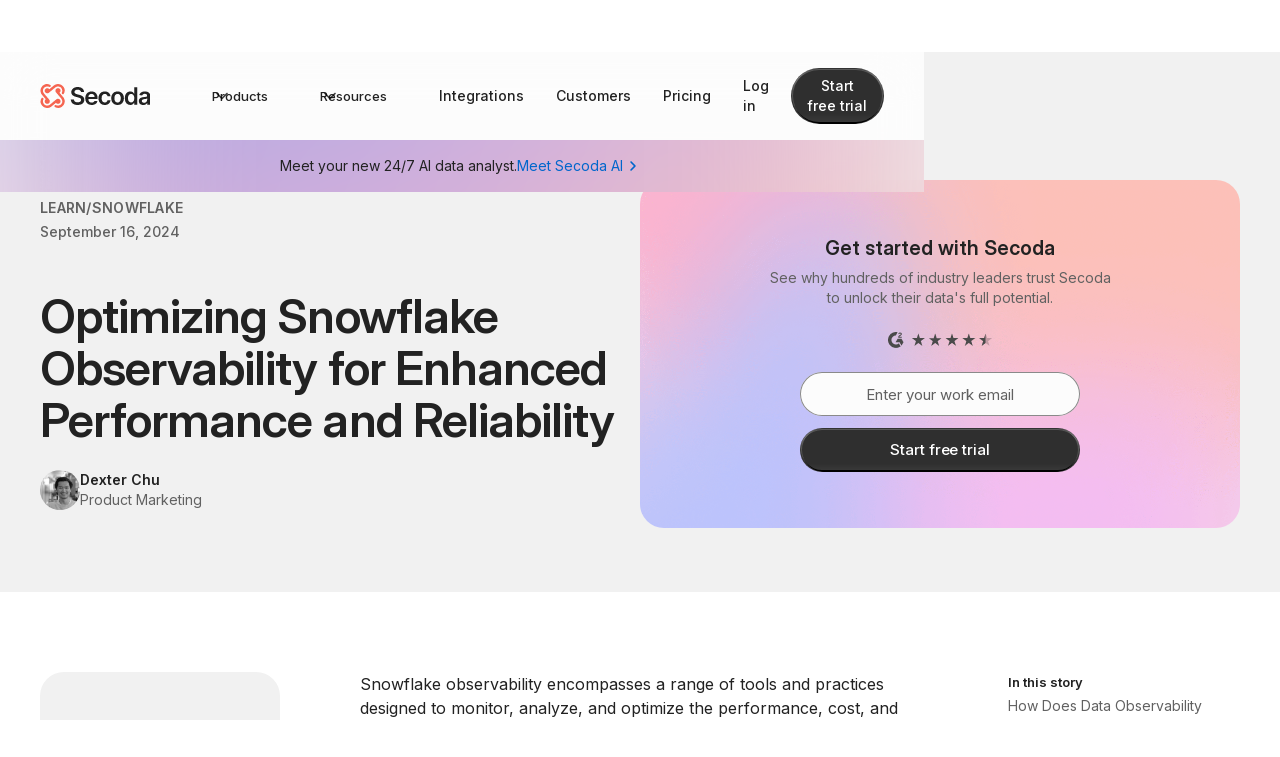

--- FILE ---
content_type: text/html
request_url: https://www.secoda.co/learn/snowflake-observability
body_size: 19351
content:
<!DOCTYPE html><!-- Last Published: Tue Nov 04 2025 21:52:17 GMT+0000 (Coordinated Universal Time) --><html data-wf-domain="www.secoda.co" data-wf-page="655d0b6647a2498ddf40e703" data-wf-site="61ddd0b42c51f86c96e1e90e" lang="en" data-wf-collection="655d0b6647a2498ddf40e6c2" data-wf-item-slug="snowflake-observability"><head><meta charset="utf-8"/><title>Optimizing Snowflake Observability for Enhanced Performance and Reliability | Secoda</title><meta content="Optimizing Snowflake Observability: Enhancing system performance and reliability." name="description"/><meta content="Optimizing Snowflake Observability for Enhanced Performance and Reliability | Secoda" property="og:title"/><meta content="Optimizing Snowflake Observability: Enhancing system performance and reliability." property="og:description"/><meta content="https://cdn.prod.website-files.com/61ddd0b42c51f89b7de1e910/661021ff863505d717e36a45_66101de1863505d717dfa1d9_snowflake.jpeg" property="og:image"/><meta content="Optimizing Snowflake Observability for Enhanced Performance and Reliability | Secoda" property="twitter:title"/><meta content="Optimizing Snowflake Observability: Enhancing system performance and reliability." property="twitter:description"/><meta content="https://cdn.prod.website-files.com/61ddd0b42c51f89b7de1e910/661021ff863505d717e36a45_66101de1863505d717dfa1d9_snowflake.jpeg" property="twitter:image"/><meta property="og:type" content="website"/><meta content="summary_large_image" name="twitter:card"/><meta content="width=device-width, initial-scale=1" name="viewport"/><link href="https://cdn.prod.website-files.com/61ddd0b42c51f86c96e1e90e/css/secoda-6d218b1708f16120112c47f2ee477f32.shared.f386c05f7.min.css" rel="stylesheet" type="text/css"/><link href="https://fonts.googleapis.com" rel="preconnect"/><link href="https://fonts.gstatic.com" rel="preconnect" crossorigin="anonymous"/><script src="https://ajax.googleapis.com/ajax/libs/webfont/1.6.26/webfont.js" type="text/javascript"></script><script type="text/javascript">WebFont.load({  google: {    families: ["Montserrat:100,100italic,200,200italic,300,300italic,400,400italic,500,500italic,600,600italic,700,700italic,800,800italic,900,900italic","Open Sans:300,300italic,400,400italic,600,600italic,700,700italic,800,800italic","Ubuntu:300,300italic,400,400italic,500,500italic,700,700italic","Lato:100,100italic,300,300italic,400,400italic,700,700italic,900,900italic","Varela:400","Merriweather:300,300italic,400,400italic,700,700italic,900,900italic","Oswald:200,300,400,500,600,700","Montserrat Alternates:regular","Nunito:regular","Inter:100,200,300,regular,500,600,700,800,900:cyrillic,cyrillic-ext,greek,greek-ext,latin,latin-ext,vietnamese"]  }});</script><script src="https://use.typekit.net/bci7cwt.js" type="text/javascript"></script><script type="text/javascript">try{Typekit.load();}catch(e){}</script><script type="text/javascript">!function(o,c){var n=c.documentElement,t=" w-mod-";n.className+=t+"js",("ontouchstart"in o||o.DocumentTouch&&c instanceof DocumentTouch)&&(n.className+=t+"touch")}(window,document);</script><link href="https://cdn.prod.website-files.com/61ddd0b42c51f86c96e1e90e/66db030b217ba28ff7713b85_secoda-icon.png" rel="shortcut icon" type="image/x-icon"/><link href="https://cdn.prod.website-files.com/61ddd0b42c51f86c96e1e90e/66db031b916ab10345c6efc5_secoda-icon%201.png" rel="apple-touch-icon"/><link href="https://www.secoda.co/learn/snowflake-observability" rel="canonical"/><script async="" src="https://www.googletagmanager.com/gtag/js?id=UA-188656520-1"></script><script type="text/javascript">window.dataLayer = window.dataLayer || [];function gtag(){dataLayer.push(arguments);}gtag('js', new Date());gtag('config', 'UA-188656520-1', {'anonymize_ip': false});</script><script>
  !function(){var analytics=window.analytics=window.analytics||[];if(!analytics.initialize)if(analytics.invoked)window.console&&console.error&&console.error("Segment snippet included twice.");else{analytics.invoked=!0;analytics.methods=["trackSubmit","trackClick","trackLink","trackForm","pageview","identify","reset","group","track","ready","alias","debug","page","once","off","on","addSourceMiddleware","addIntegrationMiddleware","setAnonymousId","addDestinationMiddleware"];analytics.factory=function(e){return function(){var t=Array.prototype.slice.call(arguments);t.unshift(e);analytics.push(t);return analytics}};for(var e=0;e<analytics.methods.length;e++){var key=analytics.methods[e];analytics[key]=analytics.factory(key)}analytics.load=function(key,e){var t=document.createElement("script");t.type="text/javascript";t.async=!0;t.src="https://cdn.segment.com/analytics.js/v1/" + key + "/analytics.min.js";var n=document.getElementsByTagName("script")[0];n.parentNode.insertBefore(t,n);analytics._loadOptions=e};analytics._writeKey="S33eWxTcMGTCWpKyPaZm3ElIQCDM30s9";;analytics.SNIPPET_VERSION="4.15.3";
  analytics.load("S33eWxTcMGTCWpKyPaZm3ElIQCDM30s9");
  analytics.page();
  }}();
</script>

<!-- ─── GEO-Boost header ─── -->
<meta name="llm-access" content="allow">
<meta name="license" content="CC-BY-4.0">

<script type="application/ld+json" id="geo-schema" data-geo>
{
  "@context": "https://schema.org",
  "@type": "CreativeWork",
  "isAccessibleForFree": true,
  "license": "https://creativecommons.org/licenses/by/4.0/",
  "usageInfo": "This content may be reused, remixed and re-distributed for any purpose provided you attribute Secoda.co (CC-BY-4.0)."
}
</script>


<script>!(function(){var n=document.createElement('script'); (n.async=!0),n.setAttribute('src', 'https://tag.unifyintent.com/v1/MtiFbYq9ak3miDJiYqs4qy/script.js'), n.setAttribute('data-api-key', 'wk_5DzmszED_HiXV4kxcjdeX8Qkb1SEVL8yZJHEiAR73'), n.setAttribute('id', 'unifytag'), (document.body||document.head).appendChild(n)})()</script>


<!-- Google Tag Manager -->
<script>(function(w,d,s,l,i){w[l]=w[l]||[];w[l].push({'gtm.start':
new Date().getTime(),event:'gtm.js'});var f=d.getElementsByTagName(s)[0],
j=d.createElement(s),dl=l!='dataLayer'?'&l='+l:'';j.async=true;j.src=
'https://www.googletagmanager.com/gtm.js?id='+i+dl;f.parentNode.insertBefore(j,f);
})(window,document,'script','dataLayer','GTM-KS474BT');</script>
<!-- End Google Tag Manager -->


<script>
  const isMobile = /iPhone|iPad|iPod|Android/i.test(navigator.userAgent);
if (isMobile) {
  window.intercomSettings = {
    app_id: "dssmg53d"
  };
}
</script>

<script>
  
  const isMobile = /iPhone|iPad|iPod|Android/i.test(navigator.userAgent);
if (isMobile) {

// We pre-filled your app ID in the widget URL: 'https://widget.intercom.io/widget/dssmg53d'
(function(){var w=window;var ic=w.Intercom;if(typeof ic==="function"){ic('reattach_activator');ic('update',w.intercomSettings);}else{var d=document;var i=function(){i.c(arguments);};i.q=[];i.c=function(args){i.q.push(args);};w.Intercom=i;var l=function(){var s=d.createElement('script');s.type='text/javascript';s.async=true;s.src='https://widget.intercom.io/widget/dssmg53d';var x=d.getElementsByTagName('script')[0];x.parentNode.insertBefore(s,x);};if(w.attachEvent){w.attachEvent('onload',l);}else{w.addEventListener('load',l,false);}}})();
  }
</script>

<!-- Global site tag (gtag.js) - Google Ads: 431064107 -->
<script async src="https://www.googletagmanager.com/gtag/js?id=AW-431064107"></script>
<script>
  window.dataLayer = window.dataLayer || [];
  function gtag(){dataLayer.push(arguments);}
  gtag('js', new Date());

  gtag('config', 'AW-431064107');
</script>
<!-- Event snippet for Sign Up Conversion - Segment conversion page
In your html page, add the snippet and call gtag_report_conversion when someone clicks on the chosen link or button. -->
<script>
function gtag_report_conversion(url) {
  var callback = function () {
    if (typeof(url) != 'undefined') {
      window.location = url;
    }
  };
  gtag('event', 'conversion', {
      'send_to': 'AW-431064107/NlFjCMHvzIwYEKuIxs0B',
      'event_callback': callback
  });
  return false;
}
</script>


<!-- Twitter universal website tag code -->
<script>
!function(e,t,n,s,u,a){e.twq||(s=e.twq=function(){s.exe?s.exe.apply(s,arguments):s.queue.push(arguments);
},s.version='1.1',s.queue=[],u=t.createElement(n),u.async=!0,u.src='//static.ads-twitter.com/uwt.js',
a=t.getElementsByTagName(n)[0],a.parentNode.insertBefore(u,a))}(window,document,'script');
// Insert Twitter Pixel ID and Standard Event data below
twq('init','o8cev');
twq('track','PageView');
</script>
<!-- End Twitter universal website tag code -->

<!-- Global site tag (gtag.js) - Google Ads: 431064107 -->
<script async src="https://www.googletagmanager.com/gtag/js?id=AW-431064107"></script>
<script>
  window.dataLayer = window.dataLayer || [];
  function gtag(){dataLayer.push(arguments);}
  gtag('js', new Date());

  gtag('config', 'AW-431064107');
</script>


<script>
document.addEventListener('DOMContentLoaded', () => {
    // Select all forms with the custom attribute submit-type="book-demo"
    const forms = document.querySelectorAll('form[submit-type="book-demo"]');

    // Iterate through all selected forms
    forms.forEach((form) => {
        form.addEventListener('submit', (event) => {
            event.preventDefault(); // Prevent the default submission

            // Find the email input field within the current form
            const emailField = form.querySelector('input[type="email"]');
            const emailValue = emailField.value.trim();

            // Perform the same logic for each form
            if (emailValue && typeof analytics !== 'undefined') {
                analytics.alias(emailValue);
                analytics.identify(emailValue, { email: emailValue });
                analytics.track("conversion_contact_sales", {
                    button: "Submit",
                    location: "Contact Sales"
                });
            }

            // Redirect based on the email value
          	const encodedEmail = emailValue 
              ? btoa(emailValue)
              : null;

            const redirectUrl = encodedEmail
              ? `http://secoda.co/contact-sales?e=${encodeURIComponent(encodedEmail)}`
              : 'http://secoda.co/contact-sales';          
            window.open(redirectUrl, '_self');
        });
    });

    // Log an error if no forms are found
    if (forms.length === 0) {
        console.error('No forms found with submit-type="book-demo".');
    }
});


</script>




<script type='text/javascript' src='https://platform-api.sharethis.com/js/sharethis.js#property=6467cac8891411001961afe6&product=sop' async='async'></script>

<!--This is to style the code embed. You can find other themes to style your embed at https://highlightjs.org/-->
<link rel="stylesheet" href="https://cdnjs.cloudflare.com/ajax/libs/highlight.js/9.15.10/styles/atom-one-dark.min.css" integrity="sha256-GA29iW/iYj9FcuQQktvW45pRzHvZeFfgeFvA4tGVjpM=" crossorigin="anonymous" />

<style>
.w-embed:after, .w-embed:before {
 	display: none !important;
 }
 
 .rich-text iframe {
 	width: 100% !important;
 }
</style>

<!--You can remove the extra script tag-->
<script></script><script type="text/javascript">window.__WEBFLOW_CURRENCY_SETTINGS = {"currencyCode":"USD","symbol":"$","decimal":".","fractionDigits":2,"group":",","template":"{{wf {\"path\":\"symbol\",\"type\":\"PlainText\"} }} {{wf {\"path\":\"amount\",\"type\":\"CommercePrice\"} }} {{wf {\"path\":\"currencyCode\",\"type\":\"PlainText\"} }}","hideDecimalForWholeNumbers":false};</script></head><body><div data-animation="default" class="nav w-nav" data-easing2="ease" data-easing="ease" data-collapse="medium" data-w-id="15e27178-d24c-bc96-8aa8-d86a27eacc1f" role="banner" data-duration="400" data-doc-height="1"><div class="s-nav-container"><div class="hide-desktop"><a href="/" class="s-nav-logo-link w-nav-brand"><img src="https://cdn.prod.website-files.com/61ddd0b42c51f86c96e1e90e/64fa3ce53d9f3613b6d12092_secoda.svg" loading="lazy" alt="Untitled UI logotext" class="s-navbar-logo default"/><img src="https://cdn.prod.website-files.com/61ddd0b42c51f86c96e1e90e/675071ac198e7ed8afaea959_Secoda.svg" loading="lazy" alt="Untitled UI logotext" class="s-navbar-logo inverse"/></a></div><nav role="navigation" class="s-nav-menu w-nav-menu"><div class="div-block-158 hide-tablet"><a href="/" class="s-nav-logo-link hide-tablet w-nav-brand"><img src="https://cdn.prod.website-files.com/61ddd0b42c51f86c96e1e90e/64fa3ce53d9f3613b6d12092_secoda.svg" loading="lazy" alt="Untitled UI logotext" class="s-navbar-logo default"/><img src="https://cdn.prod.website-files.com/61ddd0b42c51f86c96e1e90e/675071ac198e7ed8afaea959_Secoda.svg" loading="lazy" alt="Untitled UI logotext" class="s-navbar-logo inverse"/></a></div><div class="s-nav-menu-left"><div data-hover="true" data-delay="300" data-w-id="5a402b17-39fa-662f-fa52-e68d1bf92838" class="uui-navbar08_menu-dropdown w-dropdown"><div class="s-nav-link s-nav-link-dropdown w-dropdown-toggle"><div class="dropdown-icon w-embed"><svg width="24" height="24" viewBox="0 0 24 24" fill="none" xmlns="http://www.w3.org/2000/svg">
<path d="M6 9L12 15L18 9" stroke="black" stroke-width="2" stroke-linecap="round" stroke-linejoin="round"/>
</svg></div><div class="nav-link-label">Products</div></div><nav class="nav-menu-main w-dropdown-list"><div class="w-layout-blockcontainer nav-menu-bg w-container"><div class="nav-menu-container"><div class="nav-menu-column"><div class="w-layout-hflex menu-header"><img loading="lazy" src="https://cdn.prod.website-files.com/61ddd0b42c51f86c96e1e90e/6749d480edffac147905f3ba_tab-discover.svg" alt="" class="nav-product-icon"/><div class="title-lg">Discover</div></div><div class="divider-secondary"></div><a data-w-id="1e1a8e59-b3f9-2402-8ab8-63e83f6171b5" href="/ai-data-analyst" class="nav-product-link w-inline-block"><div class="nav-icon-wrapper"><img src="https://cdn.prod.website-files.com/61ddd0b42c51f86c96e1e90e/67f69c32c0ac6796ec1f510b_icon-ai.svg" loading="lazy" alt="" class="nav-product-icon"/><img src="https://cdn.prod.website-files.com/61ddd0b42c51f86c96e1e90e/67f69c6a5272926d50d0996a_icon-ai-hover.svg" loading="lazy" alt="" class="nav-product-icon-hover"/></div><div class="w-layout-vflex nav-product-content"><div class="w-layout-hflex flex-block-57"><div class="nav-link-title">Secoda AI</div><img src="https://cdn.prod.website-files.com/61ddd0b42c51f86c96e1e90e/67f6bf8b6a1cc1d3fc3eacf1_icon-arrow-right.svg" loading="lazy" alt="" class="nav-item-disclosure"/></div><div class="nav-link-body">24/7 AI data analyst</div></div></a><a data-w-id="1e1a8e59-b3f9-2402-8ab8-63e83f6171b5" href="/data-catalog" class="nav-product-link w-inline-block"><div class="nav-icon-wrapper"><img src="https://cdn.prod.website-files.com/61ddd0b42c51f86c96e1e90e/67f6a324dbd4f3c87efd082d_icon-search.svg" loading="lazy" alt="" class="nav-product-icon"/><img src="https://cdn.prod.website-files.com/61ddd0b42c51f86c96e1e90e/67f6a32aebc7de976a9c2316_icon-search-hover.svg" loading="lazy" alt="" class="nav-product-icon-hover"/></div><div class="w-layout-vflex nav-product-content"><div class="w-layout-hflex flex-block-57"><div class="nav-link-title">Search</div><img src="https://cdn.prod.website-files.com/61ddd0b42c51f86c96e1e90e/67f6bf8b6a1cc1d3fc3eacf1_icon-arrow-right.svg" loading="lazy" alt="" class="nav-item-disclosure"/></div><div class="nav-link-body">Find data in seconds</div></div></a><a data-w-id="1e1a8e59-b3f9-2402-8ab8-63e83f6171b5" href="/data-lineage" class="nav-product-link w-inline-block"><div class="nav-icon-wrapper"><img src="https://cdn.prod.website-files.com/61ddd0b42c51f86c96e1e90e/67f6a353927db195926e386c_icon-lineage.svg" loading="lazy" alt="" class="nav-product-icon"/><img src="https://cdn.prod.website-files.com/61ddd0b42c51f86c96e1e90e/67f6a359aa806139a14798f7_icon-lineage-hover.svg" loading="lazy" alt="" class="nav-product-icon-hover"/></div><div class="w-layout-vflex nav-product-content"><div class="w-layout-hflex flex-block-57"><div class="nav-link-title">Lineage</div><img src="https://cdn.prod.website-files.com/61ddd0b42c51f86c96e1e90e/67f6bf8b6a1cc1d3fc3eacf1_icon-arrow-right.svg" loading="lazy" alt="" class="nav-item-disclosure"/></div><div class="nav-link-body">End-to-end lineage</div></div></a><a data-w-id="1e1a8e59-b3f9-2402-8ab8-63e83f6171b5" href="https://www.secoda.co/blog/ai-powered-chrome-extension" class="nav-product-link w-inline-block"><div class="nav-icon-wrapper"><img src="https://cdn.prod.website-files.com/61ddd0b42c51f86c96e1e90e/67f6a36e5d18517be6c019f3_icon-chrome.svg" loading="lazy" alt="" class="nav-product-icon"/><img src="https://cdn.prod.website-files.com/61ddd0b42c51f86c96e1e90e/67f6a376b71ebb2f04e60f4d_icon-chrome-hover.svg" loading="lazy" alt="" class="nav-product-icon-hover"/></div><div class="w-layout-vflex nav-product-content"><div class="w-layout-hflex flex-block-57"><div class="nav-link-title">Chrome extension</div><img src="https://cdn.prod.website-files.com/61ddd0b42c51f86c96e1e90e/67f6bf8b6a1cc1d3fc3eacf1_icon-arrow-right.svg" loading="lazy" alt="" class="nav-item-disclosure"/></div><div class="nav-link-body">Context wherever you go</div></div></a></div><div class="nav-menu-column"><div class="w-layout-hflex menu-header"><img loading="lazy" src="https://cdn.prod.website-files.com/61ddd0b42c51f86c96e1e90e/67f69dcfda2e28a9fed6f305_icon-catalog.svg" alt="" class="nav-product-icon"/><div class="title-lg">Catalog</div></div><div class="divider-secondary"></div><a data-w-id="1e1a8e59-b3f9-2402-8ab8-63e83f6171b5" href="/data-catalog" class="nav-product-link w-inline-block"><div class="nav-icon-wrapper"><img src="https://cdn.prod.website-files.com/61ddd0b42c51f86c96e1e90e/67f6a4cee99e50d1f025c6d6_icon-catalog.svg" loading="lazy" alt="" class="nav-product-icon"/><img src="https://cdn.prod.website-files.com/61ddd0b42c51f86c96e1e90e/67f69dcfda2e28a9fed6f305_icon-catalog.svg" loading="lazy" alt="" class="nav-product-icon-hover"/></div><div class="w-layout-vflex nav-product-content"><div class="w-layout-hflex flex-block-57"><div class="nav-link-title">Catalog</div><img src="https://cdn.prod.website-files.com/61ddd0b42c51f86c96e1e90e/67f6bf8b6a1cc1d3fc3eacf1_icon-arrow-right.svg" loading="lazy" alt="" class="nav-item-disclosure"/></div><div class="nav-link-body">Data catalog built for scale</div></div></a><a data-w-id="1e1a8e59-b3f9-2402-8ab8-63e83f6171b5" href="/documentation" class="nav-product-link w-inline-block"><div class="nav-icon-wrapper"><img src="https://cdn.prod.website-files.com/61ddd0b42c51f86c96e1e90e/67f6a4ce11df42504938592e_icon-docs.svg" loading="lazy" alt="" class="nav-product-icon"/><img src="https://cdn.prod.website-files.com/61ddd0b42c51f86c96e1e90e/67f6a4cd01d0f1de32f9410b_icon-docs-hover.svg" loading="lazy" alt="" class="nav-product-icon-hover"/></div><div class="w-layout-vflex nav-product-content"><div class="w-layout-hflex flex-block-57"><div class="nav-link-title">Documentation</div><img src="https://cdn.prod.website-files.com/61ddd0b42c51f86c96e1e90e/67f6bf8b6a1cc1d3fc3eacf1_icon-arrow-right.svg" loading="lazy" alt="" class="nav-item-disclosure"/></div><div class="nav-link-body">Simple and powerful</div></div></a><a data-w-id="1e1a8e59-b3f9-2402-8ab8-63e83f6171b5" href="/data-ticketing" class="nav-product-link w-inline-block"><div class="nav-icon-wrapper"><img src="https://cdn.prod.website-files.com/61ddd0b42c51f86c96e1e90e/67f6a4cd43217764a3af8735_icon-questions.svg" loading="lazy" alt="" class="nav-product-icon"/><img src="https://cdn.prod.website-files.com/61ddd0b42c51f86c96e1e90e/67f6a4ce7a33ddfaaac046ef_icon-questions-hover.svg" loading="lazy" alt="" class="nav-product-icon-hover"/></div><div class="w-layout-vflex nav-product-content"><div class="w-layout-hflex flex-block-57"><div class="nav-link-title">Questions</div><img src="https://cdn.prod.website-files.com/61ddd0b42c51f86c96e1e90e/67f6bf8b6a1cc1d3fc3eacf1_icon-arrow-right.svg" loading="lazy" alt="" class="nav-item-disclosure"/></div><div class="nav-link-body">Manage requests and tickets</div></div></a><a data-w-id="1e1a8e59-b3f9-2402-8ab8-63e83f6171b5" href="/automations" class="nav-product-link w-inline-block"><div class="nav-icon-wrapper"><img src="https://cdn.prod.website-files.com/61ddd0b42c51f86c96e1e90e/67f6a4cdd6d71ad2b51fc41a_icon-automations.svg" loading="lazy" alt="" class="nav-product-icon"/><img src="https://cdn.prod.website-files.com/61ddd0b42c51f86c96e1e90e/67f6a4cd7a33ddfaaac04644_icon-automations-hover.svg" loading="lazy" alt="" class="nav-product-icon-hover"/></div><div class="w-layout-vflex nav-product-content"><div class="w-layout-hflex flex-block-57"><div class="nav-link-title">Automations</div><img src="https://cdn.prod.website-files.com/61ddd0b42c51f86c96e1e90e/67f6bf8b6a1cc1d3fc3eacf1_icon-arrow-right.svg" loading="lazy" alt="" class="nav-item-disclosure"/></div><div class="nav-link-body">Scaling made simple</div></div></a></div><div class="nav-menu-column"><div class="w-layout-hflex menu-header"><img loading="lazy" src="https://cdn.prod.website-files.com/61ddd0b42c51f86c96e1e90e/67f69e0d671fc935a25d349d_icon-monitor.svg" alt="" class="nav-product-icon"/><div class="title-lg">Monitor</div></div><div class="divider-secondary"></div><a data-w-id="1e1a8e59-b3f9-2402-8ab8-63e83f6171b5" href="/data-observability-monitoring" class="nav-product-link w-inline-block"><div class="nav-icon-wrapper"><img src="https://cdn.prod.website-files.com/61ddd0b42c51f86c96e1e90e/67f6a4cdacec60481d8bdcdf_icon-monitors.svg" loading="lazy" alt="" class="nav-product-icon"/><img src="https://cdn.prod.website-files.com/61ddd0b42c51f86c96e1e90e/67f69e0d671fc935a25d349d_icon-monitor.svg" loading="lazy" alt="" class="nav-product-icon-hover"/></div><div class="w-layout-vflex nav-product-content"><div class="w-layout-hflex flex-block-57"><div class="nav-link-title">Monitors</div><img src="https://cdn.prod.website-files.com/61ddd0b42c51f86c96e1e90e/67f6bf8b6a1cc1d3fc3eacf1_icon-arrow-right.svg" loading="lazy" alt="" class="nav-item-disclosure"/></div><div class="nav-link-body">End-to-end observability</div></div></a><a data-w-id="1e1a8e59-b3f9-2402-8ab8-63e83f6171b5" href="/data-quality-score" class="nav-product-link w-inline-block"><div class="nav-icon-wrapper"><img src="https://cdn.prod.website-files.com/61ddd0b42c51f86c96e1e90e/67f6a4cdbe9add771c9a2505_icon-dws.svg" loading="lazy" alt="" class="nav-product-icon"/><img src="https://cdn.prod.website-files.com/61ddd0b42c51f86c96e1e90e/67f6a4cddacad483a902a3c9_icon-dqs-hover.svg" loading="lazy" alt="" class="nav-product-icon-hover"/></div><div class="w-layout-vflex nav-product-content"><div class="w-layout-hflex flex-block-57"><div class="nav-link-title">Quality score</div><img src="https://cdn.prod.website-files.com/61ddd0b42c51f86c96e1e90e/67f6bf8b6a1cc1d3fc3eacf1_icon-arrow-right.svg" loading="lazy" alt="" class="nav-item-disclosure"/></div><div class="nav-link-body">Ensure top data quality</div></div></a><a data-w-id="1e1a8e59-b3f9-2402-8ab8-63e83f6171b5" href="/query-monitoring" class="nav-product-link w-inline-block"><div class="nav-icon-wrapper"><img src="https://cdn.prod.website-files.com/61ddd0b42c51f86c96e1e90e/67f6a4cd0c0806470a39facf_icon-query.svg" loading="lazy" alt="" class="nav-product-icon"/><img src="https://cdn.prod.website-files.com/61ddd0b42c51f86c96e1e90e/67f6a4cb2c260554bb7bcea5_icon-query-hover.svg" loading="lazy" alt="" class="nav-product-icon-hover"/></div><div class="w-layout-vflex nav-product-content"><div class="w-layout-hflex flex-block-57"><div class="nav-link-title">Query monitoring</div><img src="https://cdn.prod.website-files.com/61ddd0b42c51f86c96e1e90e/67f6bf8b6a1cc1d3fc3eacf1_icon-arrow-right.svg" loading="lazy" alt="" class="nav-item-disclosure"/></div><div class="nav-link-body">Build trust in your data</div></div></a><a data-w-id="1e1a8e59-b3f9-2402-8ab8-63e83f6171b5" href="/data-ci-cd" class="nav-product-link w-inline-block"><div class="nav-icon-wrapper"><img src="https://cdn.prod.website-files.com/61ddd0b42c51f86c96e1e90e/67f6a4cdd6d71ad2b51fc403_icon-data.svg" loading="lazy" alt="" class="nav-product-icon"/><img src="https://cdn.prod.website-files.com/61ddd0b42c51f86c96e1e90e/67f6a4cb03e54ce05f29b866_icon-data-hover.svg" loading="lazy" alt="" class="nav-product-icon-hover"/></div><div class="w-layout-vflex nav-product-content"><div class="w-layout-hflex flex-block-57"><div class="nav-link-title">Data CI/CD</div><img src="https://cdn.prod.website-files.com/61ddd0b42c51f86c96e1e90e/67f6bf8b6a1cc1d3fc3eacf1_icon-arrow-right.svg" loading="lazy" alt="" class="nav-item-disclosure"/></div><div class="nav-link-body">Ship reliable data even faster</div></div></a></div><div class="nav-menu-column"><div class="w-layout-hflex menu-header"><img loading="lazy" src="https://cdn.prod.website-files.com/61ddd0b42c51f86c96e1e90e/67f69e174cbe2eb8183bd3bb_icon-govern.svg" alt="" class="nav-product-icon"/><div class="title-lg">Govern</div></div><div class="divider-secondary"></div><a data-w-id="1e1a8e59-b3f9-2402-8ab8-63e83f6171b5" href="/data-governance" class="nav-product-link w-inline-block"><div class="nav-icon-wrapper"><img src="https://cdn.prod.website-files.com/61ddd0b42c51f86c96e1e90e/67f6a4cbbae269430c60d951_icon-govern%27%3D.svg" loading="lazy" alt="" class="nav-product-icon"/><img src="https://cdn.prod.website-files.com/61ddd0b42c51f86c96e1e90e/67f69e174cbe2eb8183bd3bb_icon-govern.svg" loading="lazy" alt="" class="nav-product-icon-hover"/></div><div class="w-layout-vflex nav-product-content"><div class="w-layout-hflex flex-block-57"><div class="nav-link-title">Governance</div><img src="https://cdn.prod.website-files.com/61ddd0b42c51f86c96e1e90e/67f6bf8b6a1cc1d3fc3eacf1_icon-arrow-right.svg" loading="lazy" alt="" class="nav-item-disclosure"/></div><div class="nav-link-body">Unified governance platform</div></div></a><a data-w-id="1e1a8e59-b3f9-2402-8ab8-63e83f6171b5" href="/policies" class="nav-product-link w-inline-block"><div class="nav-icon-wrapper"><img src="https://cdn.prod.website-files.com/61ddd0b42c51f86c96e1e90e/67f6a4cbae2cee5b5d79a5b5_icon-policies.svg" loading="lazy" alt="" class="nav-product-icon"/><img src="https://cdn.prod.website-files.com/61ddd0b42c51f86c96e1e90e/67f6a4cb0443377d474dd2b6_icon-policies-hover.svg" loading="lazy" alt="" class="nav-product-icon-hover"/></div><div class="w-layout-vflex nav-product-content"><div class="w-layout-hflex flex-block-57"><div class="nav-link-title">Policies</div><img src="https://cdn.prod.website-files.com/61ddd0b42c51f86c96e1e90e/67f6bf8b6a1cc1d3fc3eacf1_icon-arrow-right.svg" loading="lazy" alt="" class="nav-item-disclosure"/></div><div class="nav-link-body">Ensure data compliance</div></div></a><a data-w-id="1e1a8e59-b3f9-2402-8ab8-63e83f6171b5" href="/access-requests" class="nav-product-link w-inline-block"><div class="nav-icon-wrapper"><img src="https://cdn.prod.website-files.com/61ddd0b42c51f86c96e1e90e/67f6a4cbaa8bb9586d6042c2_icons-requests.svg" loading="lazy" alt="" class="nav-product-icon"/><img src="https://cdn.prod.website-files.com/61ddd0b42c51f86c96e1e90e/67f6a4cb747a174c82c60521_icon-requests-hover.svg" loading="lazy" alt="" class="nav-product-icon-hover"/></div><div class="w-layout-vflex nav-product-content"><div class="w-layout-hflex flex-block-57"><div class="nav-link-title">Access requests</div><img src="https://cdn.prod.website-files.com/61ddd0b42c51f86c96e1e90e/67f6bf8b6a1cc1d3fc3eacf1_icon-arrow-right.svg" loading="lazy" alt="" class="nav-item-disclosure"/></div><div class="nav-link-body">Streamline data access</div></div></a><a data-w-id="1e1a8e59-b3f9-2402-8ab8-63e83f6171b5" href="/role-based-access-controls" class="nav-product-link w-inline-block"><div class="nav-icon-wrapper"><img src="https://cdn.prod.website-files.com/61ddd0b42c51f86c96e1e90e/67f6a4cb8b6c9cd0a9cd9bf1_icon-rbac.svg" loading="lazy" alt="" class="nav-product-icon"/><img src="https://cdn.prod.website-files.com/61ddd0b42c51f86c96e1e90e/67f6a4cbabfc0a7fa3ad1ea5_icon-rbac-hover.svg" loading="lazy" alt="" class="nav-product-icon-hover"/></div><div class="w-layout-vflex nav-product-content"><div class="w-layout-hflex flex-block-57"><div class="nav-link-title">RBAC</div><img src="https://cdn.prod.website-files.com/61ddd0b42c51f86c96e1e90e/67f6bf8b6a1cc1d3fc3eacf1_icon-arrow-right.svg" loading="lazy" alt="" class="nav-item-disclosure"/></div><div class="nav-link-body">Access control that scales</div></div></a></div><div class="nav-menu-column hide"><h4 class="s-nav-heading">By role</h4><a href="/data-lead" class="s-nav-link-block w-inline-block"><div class="s-nav-item-heading">Data Lead</div></a><a href="/data-engineer" class="s-nav-link-block w-inline-block"><div class="s-nav-item-heading">Data Engineer</div></a><a href="/data-analyst" class="s-nav-link-block w-inline-block"><div class="s-nav-item-heading">Data Analyst</div></a><a href="/data-consumers" class="s-nav-link-block w-inline-block"><div class="s-nav-item-heading">Data Consumers</div></a><a href="/governance-manager" class="s-nav-link-block w-inline-block"><div class="s-nav-item-heading">Governance Manager</div></a><a href="/business-operations" class="s-nav-link-block w-inline-block"><div class="s-nav-item-heading">Business Operations</div></a><a href="/product-managers" class="s-nav-link-block w-inline-block"><div class="s-nav-item-heading">Product Manager</div></a></div><div class="nav-menu-column featured-link-list hide"><div id="w-node-_5a402b17-39fa-662f-fa52-e68d1bf92885-27eacc1f" class="w-dyn-list"><div role="list" class="w-dyn-items"><div role="listitem" class="w-dyn-item"><a href="#" class="s-nav-link-block featured-block w-inline-block"><img alt="" loading="lazy" width="240" src="https://cdn.prod.website-files.com/61ddd0b42c51f89b7de1e910/690d08e29a372e7a41b222c6_Keynote%20(10).png" class="image-202"/><div class="s-nav-item-heading">Workshop recap: Build governed dashboards with Secoda AI</div></a></div></div></div></div><div class="nav-menu-column"><div class="w-layout-hflex menu-header"><div class="title-lg">Updates</div></div><div class="divider-secondary"></div><a href="/product-news/october-2025" class="menu-cta w-inline-block"><div class="embed embed-16by9 update-img"><img alt="" loading="lazy" sizes="100vw" srcset="https://cdn.prod.website-files.com/61ddd0b42c51f86c96e1e90e/6900fbcef4608bdd1620410b_October-24-pc-thumbnail-p-500.png 500w, https://cdn.prod.website-files.com/61ddd0b42c51f86c96e1e90e/6900fbcef4608bdd1620410b_October-24-pc-thumbnail-p-800.png 800w, https://cdn.prod.website-files.com/61ddd0b42c51f86c96e1e90e/6900fbcef4608bdd1620410b_October-24-pc-thumbnail-p-1080.png 1080w, https://cdn.prod.website-files.com/61ddd0b42c51f86c96e1e90e/6900fbcef4608bdd1620410b_October-24-pc-thumbnail-p-1600.png 1600w, https://cdn.prod.website-files.com/61ddd0b42c51f86c96e1e90e/6900fbcef4608bdd1620410b_October-24-pc-thumbnail.png 2000w" src="https://cdn.prod.website-files.com/61ddd0b42c51f86c96e1e90e/6900fbcef4608bdd1620410b_October-24-pc-thumbnail.png" class="embed-item"/></div><div><div class="nav-link-title">October update</div><div class="nav-link-body">This month: the launch of AI prompt-generated dashboards, analytics on your workspace AI usage, a customer spotlight, and more.</div></div></a></div></div></div></nav></div><div data-hover="true" data-delay="400" data-w-id="5a402b17-39fa-662f-fa52-e68d1bf9289a" class="uui-navbar08_menu-dropdown w-dropdown"><div class="s-nav-link s-nav-link-dropdown w-dropdown-toggle"><div class="dropdown-icon w-embed"><svg width="24" height="24" viewBox="0 0 24 24" fill="none" xmlns="http://www.w3.org/2000/svg">
<path d="M6 9L12 15L18 9" stroke="black" stroke-width="2" stroke-linecap="round" stroke-linejoin="round"/>
</svg></div><div class="nav-link-label">Resources</div></div><nav class="nav-menu-main w-dropdown-list"><div class="w-layout-blockcontainer nav-menu-bg w-container"><div class="nav-menu-container"><div class="nav-menu-column"><div class="w-layout-hflex menu-header"><div class="title-lg">Learn</div></div><div class="divider-secondary"></div><a data-w-id="1e1a8e59-b3f9-2402-8ab8-63e83f6171b5" href="/blog" class="nav-product-link w-inline-block"><div class="w-layout-vflex nav-product-content"><div class="w-layout-hflex flex-block-57"><div class="nav-link-title">Blog</div><img src="https://cdn.prod.website-files.com/61ddd0b42c51f86c96e1e90e/67f6bf8b6a1cc1d3fc3eacf1_icon-arrow-right.svg" loading="lazy" alt="" class="nav-item-disclosure"/></div></div></a><a data-w-id="1e1a8e59-b3f9-2402-8ab8-63e83f6171b5" href="/customers" class="nav-product-link w-inline-block"><div class="w-layout-vflex nav-product-content"><div class="w-layout-hflex flex-block-57"><div class="nav-link-title">Customers</div><img src="https://cdn.prod.website-files.com/61ddd0b42c51f86c96e1e90e/67f6bf8b6a1cc1d3fc3eacf1_icon-arrow-right.svg" loading="lazy" alt="" class="nav-item-disclosure"/></div></div></a><a data-w-id="1e1a8e59-b3f9-2402-8ab8-63e83f6171b5" href="/product-news/october-2025" class="nav-product-link w-inline-block"><div class="w-layout-vflex nav-product-content"><div class="w-layout-hflex flex-block-57"><div class="nav-link-title">Product news</div><img src="https://cdn.prod.website-files.com/61ddd0b42c51f86c96e1e90e/67f6bf8b6a1cc1d3fc3eacf1_icon-arrow-right.svg" loading="lazy" alt="" class="nav-item-disclosure"/></div></div></a><a data-w-id="1e1a8e59-b3f9-2402-8ab8-63e83f6171b5" href="/glossary" class="nav-product-link w-inline-block"><div class="w-layout-vflex nav-product-content"><div class="w-layout-hflex flex-block-57"><div class="nav-link-title">Data glossary</div><img src="https://cdn.prod.website-files.com/61ddd0b42c51f86c96e1e90e/67f6bf8b6a1cc1d3fc3eacf1_icon-arrow-right.svg" loading="lazy" alt="" class="nav-item-disclosure"/></div></div></a><a data-w-id="1e1a8e59-b3f9-2402-8ab8-63e83f6171b5" href="https://www.mdsfest.com/" class="nav-product-link w-inline-block"><div class="w-layout-vflex nav-product-content"><div class="w-layout-hflex flex-block-57"><div class="nav-link-title">MDS Fest</div><img src="https://cdn.prod.website-files.com/61ddd0b42c51f86c96e1e90e/67f6c04951058cdc1d785eb7_icon-up-right.svg" loading="lazy" alt="" class="nav-item-disclosure"/></div></div></a></div><div class="nav-menu-column"><div class="w-layout-hflex menu-header"><div class="title-lg">Solutions</div></div><div class="divider-secondary"></div><a data-w-id="1e1a8e59-b3f9-2402-8ab8-63e83f6171b5" href="/enterprise" class="nav-product-link w-inline-block"><div class="w-layout-vflex nav-product-content"><div class="w-layout-hflex flex-block-57"><div class="nav-link-title">Enterprise</div><img src="https://cdn.prod.website-files.com/61ddd0b42c51f86c96e1e90e/67f6bf8b6a1cc1d3fc3eacf1_icon-arrow-right.svg" loading="lazy" alt="" class="nav-item-disclosure"/></div></div></a><a data-w-id="1e1a8e59-b3f9-2402-8ab8-63e83f6171b5" href="/data-management" class="nav-product-link w-inline-block"><div class="w-layout-vflex nav-product-content"><div class="w-layout-hflex flex-block-57"><div class="nav-link-title">Metadata management</div><img src="https://cdn.prod.website-files.com/61ddd0b42c51f86c96e1e90e/67f6bf8b6a1cc1d3fc3eacf1_icon-arrow-right.svg" loading="lazy" alt="" class="nav-item-disclosure"/></div></div></a><a data-w-id="1e1a8e59-b3f9-2402-8ab8-63e83f6171b5" href="/data-onboarding" class="nav-product-link w-inline-block"><div class="w-layout-vflex nav-product-content"><div class="w-layout-hflex flex-block-57"><div class="nav-link-title">Data onboarding</div><img src="https://cdn.prod.website-files.com/61ddd0b42c51f86c96e1e90e/67f6bf8b6a1cc1d3fc3eacf1_icon-arrow-right.svg" loading="lazy" alt="" class="nav-item-disclosure"/></div></div></a><a data-w-id="1e1a8e59-b3f9-2402-8ab8-63e83f6171b5" href="/data-enablement" class="nav-product-link w-inline-block"><div class="w-layout-vflex nav-product-content"><div class="w-layout-hflex flex-block-57"><div class="nav-link-title">Data enablement</div><img src="https://cdn.prod.website-files.com/61ddd0b42c51f86c96e1e90e/67f6bf8b6a1cc1d3fc3eacf1_icon-arrow-right.svg" loading="lazy" alt="" class="nav-item-disclosure"/></div></div></a><a data-w-id="1e1a8e59-b3f9-2402-8ab8-63e83f6171b5" href="/data-documentation" class="nav-product-link w-inline-block"><div class="w-layout-vflex nav-product-content"><div class="w-layout-hflex flex-block-57"><div class="nav-link-title">Data documentation</div><img src="https://cdn.prod.website-files.com/61ddd0b42c51f86c96e1e90e/67f6bf8b6a1cc1d3fc3eacf1_icon-arrow-right.svg" loading="lazy" alt="" class="nav-item-disclosure"/></div></div></a></div><div class="nav-menu-column"><div class="w-layout-hflex menu-header"><div class="title-lg">Tools</div></div><div class="divider-secondary"></div><a data-w-id="1e1a8e59-b3f9-2402-8ab8-63e83f6171b5" href="/data-catalog-buyers-guide-rfp-criteria" class="nav-product-link w-inline-block"><div class="w-layout-vflex nav-product-content"><div class="w-layout-hflex flex-block-57"><div class="nav-link-title">Comparison guide</div><img src="https://cdn.prod.website-files.com/61ddd0b42c51f86c96e1e90e/67f6bf8b6a1cc1d3fc3eacf1_icon-arrow-right.svg" loading="lazy" alt="" class="nav-item-disclosure"/></div></div></a><a data-w-id="1e1a8e59-b3f9-2402-8ab8-63e83f6171b5" href="/roi-calculator" class="nav-product-link w-inline-block"><div class="w-layout-vflex nav-product-content"><div class="w-layout-hflex flex-block-57"><div class="nav-link-title">ROI calculator</div><img src="https://cdn.prod.website-files.com/61ddd0b42c51f86c96e1e90e/67f6bf8b6a1cc1d3fc3eacf1_icon-arrow-right.svg" loading="lazy" alt="" class="nav-item-disclosure"/></div></div></a><a data-w-id="1e1a8e59-b3f9-2402-8ab8-63e83f6171b5" href="/the-eight-step-guide-to-evaluating-a-data-catalog" class="nav-product-link w-inline-block"><div class="w-layout-vflex nav-product-content"><div class="w-layout-hflex flex-block-57"><div class="nav-link-title">Evaluation guide</div><img src="https://cdn.prod.website-files.com/61ddd0b42c51f86c96e1e90e/67f6bf8b6a1cc1d3fc3eacf1_icon-arrow-right.svg" loading="lazy" alt="" class="nav-item-disclosure"/></div></div></a><a data-w-id="1e1a8e59-b3f9-2402-8ab8-63e83f6171b5" href="/build-a-business-case-for-a-data-catalog-secoda" class="nav-product-link w-inline-block"><div class="w-layout-vflex nav-product-content"><div class="w-layout-hflex flex-block-57"><div class="nav-link-title">Build a business case</div><img src="https://cdn.prod.website-files.com/61ddd0b42c51f86c96e1e90e/67f6bf8b6a1cc1d3fc3eacf1_icon-arrow-right.svg" loading="lazy" alt="" class="nav-item-disclosure"/></div></div></a><a data-w-id="1e1a8e59-b3f9-2402-8ab8-63e83f6171b5" href="/state-of-data-governance" class="nav-product-link w-inline-block"><div class="w-layout-vflex nav-product-content"><div class="w-layout-hflex flex-block-57"><div class="nav-link-title">State of data governance</div><img src="https://cdn.prod.website-files.com/61ddd0b42c51f86c96e1e90e/67f6bf8b6a1cc1d3fc3eacf1_icon-arrow-right.svg" loading="lazy" alt="" class="nav-item-disclosure"/></div></div></a></div><div class="nav-menu-column"><div class="w-layout-hflex menu-header"><div class="title-lg">Company</div></div><div class="divider-secondary"></div><a data-w-id="1e1a8e59-b3f9-2402-8ab8-63e83f6171b5" href="/about" class="nav-product-link w-inline-block"><div class="w-layout-vflex nav-product-content"><div class="w-layout-hflex flex-block-57"><div class="nav-link-title">About</div><img src="https://cdn.prod.website-files.com/61ddd0b42c51f86c96e1e90e/67f6bf8b6a1cc1d3fc3eacf1_icon-arrow-right.svg" loading="lazy" alt="" class="nav-item-disclosure"/></div></div></a><a data-w-id="1e1a8e59-b3f9-2402-8ab8-63e83f6171b5" href="https://jobs.ashbyhq.com/Secoda" class="nav-product-link w-inline-block"><div class="w-layout-vflex nav-product-content"><div class="w-layout-hflex flex-block-57"><div class="nav-link-title">Careers</div><img src="https://cdn.prod.website-files.com/61ddd0b42c51f86c96e1e90e/67f6c04951058cdc1d785eb7_icon-up-right.svg" loading="lazy" alt="" class="nav-item-disclosure"/></div></div></a><a data-w-id="1e1a8e59-b3f9-2402-8ab8-63e83f6171b5" href="https://join.slack.com/t/thedataleap/shared_invite/zt-204xxd2c5-41O1vCUwEOr8dSWalnCaGg" class="nav-product-link w-inline-block"><div class="w-layout-vflex nav-product-content"><div class="w-layout-hflex flex-block-57"><div class="nav-link-title">Slack community</div><img src="https://cdn.prod.website-files.com/61ddd0b42c51f86c96e1e90e/67f6c04951058cdc1d785eb7_icon-up-right.svg" loading="lazy" alt="" class="nav-item-disclosure"/></div></div></a><a data-w-id="1e1a8e59-b3f9-2402-8ab8-63e83f6171b5" href="https://docs.secoda.co/" class="nav-product-link w-inline-block"><div class="w-layout-vflex nav-product-content"><div class="w-layout-hflex flex-block-57"><div class="nav-link-title">Docs</div><img src="https://cdn.prod.website-files.com/61ddd0b42c51f86c96e1e90e/67f6c04951058cdc1d785eb7_icon-up-right.svg" loading="lazy" alt="" class="nav-item-disclosure"/></div></div></a></div><div class="nav-menu-column hide"><h4 class="s-nav-heading">By role</h4><a href="/data-lead" class="s-nav-link-block w-inline-block"><div class="s-nav-item-heading">Data Lead</div></a><a href="/data-engineer" class="s-nav-link-block w-inline-block"><div class="s-nav-item-heading">Data Engineer</div></a><a href="/data-analyst" class="s-nav-link-block w-inline-block"><div class="s-nav-item-heading">Data Analyst</div></a><a href="/data-consumers" class="s-nav-link-block w-inline-block"><div class="s-nav-item-heading">Data Consumers</div></a><a href="/governance-manager" class="s-nav-link-block w-inline-block"><div class="s-nav-item-heading">Governance Manager</div></a><a href="/business-operations" class="s-nav-link-block w-inline-block"><div class="s-nav-item-heading">Business Operations</div></a><a href="/product-managers" class="s-nav-link-block w-inline-block"><div class="s-nav-item-heading">Product Manager</div></a></div><div class="nav-menu-column featured-link-list hide"><div id="w-node-_8a6fdab1-5f94-cb72-d68f-de074a19e70b-27eacc1f" class="w-dyn-list"><div role="list" class="w-dyn-items"><div role="listitem" class="w-dyn-item"><a href="#" class="s-nav-link-block featured-block w-inline-block"><img alt="" loading="lazy" width="240" src="https://cdn.prod.website-files.com/61ddd0b42c51f89b7de1e910/690d08e29a372e7a41b222c6_Keynote%20(10).png" class="image-202"/><div class="s-nav-item-heading">Workshop recap: Build governed dashboards with Secoda AI</div></a></div></div></div></div><div class="nav-menu-column"><div class="w-layout-hflex menu-header"><div class="title-lg">Featured</div></div><div class="divider-secondary"></div><a href="https://www.secoda.co/blog/implementing-scalable-ai-workshop" class="menu-cta w-inline-block"><div class="embed embed-16by9 update-img"><img alt="" loading="lazy" sizes="100vw" srcset="https://cdn.prod.website-files.com/61ddd0b42c51f86c96e1e90e/65df860911429b1948bf5c8b_tile-embedded-ai-p-500.png 500w, https://cdn.prod.website-files.com/61ddd0b42c51f86c96e1e90e/65df860911429b1948bf5c8b_tile-embedded-ai-p-800.png 800w, https://cdn.prod.website-files.com/61ddd0b42c51f86c96e1e90e/65df860911429b1948bf5c8b_tile-embedded-ai.png 1176w" src="https://cdn.prod.website-files.com/61ddd0b42c51f86c96e1e90e/65df860911429b1948bf5c8b_tile-embedded-ai.png" class="embed-item"/></div><div><div class="nav-link-title">Learn about Secoda AI</div><div class="nav-link-body">See what’s possible with AI for data teams. Explore powerful workflows and scale self-serve with confidence.</div></div></a></div></div></div></nav></div><a href="/integrations" class="s-nav-link w-nav-link">Integrations</a><a href="/customers" class="s-nav-link w-nav-link">Customers</a><a href="/pricing" class="s-nav-link w-nav-link">Pricing</a></div><div class="uui-navbar08_menu-right-2"><div class="uui-navbar08_button-wrapper"><a href="https://app.secoda.co/auth" class="s-nav-link log-in w-nav-link">Log in</a><div data-w-id="a856e850-1312-ec19-e3a7-c27701bf648f" class="navigation-cta-wrapper"><a id="white" white="" href="/contact-sales" class="button before button-sm w-node-d8b7d17a-3446-0700-075d-419ef86846d4-27eacc1f w-button">Start free trial</a></div><div class="login-wrapper"><a href="https://app.secoda.co/auth" class="button button-secondary before flex-groq w-button">Log in</a></div></div></div></nav><div class="uui-navbar08_menu-button w-nav-button"><div class="menu-icon_component"><div data-w-id="5a402b17-39fa-662f-fa52-e68d1bf928d7" class="menu-icon_line-top"></div><div data-w-id="5a402b17-39fa-662f-fa52-e68d1bf928d8" class="menu-icon_line-middle"><div class="menu-icon_line-middle-inner"></div></div><div data-w-id="5a402b17-39fa-662f-fa52-e68d1bf928da" class="menu-icon_line-bottom"></div></div></div></div><div data-w-id="4ee9dfb3-bb1f-4ec7-225c-5057fdd21f0e" class="nav-banner"><div data-w-id="23570a3a-2ca7-4f02-3d90-5ff1bc488cdc" class="text-sm text-primary">Meet your new 24/7 AI data analyst.</div><a data-w-id="33a83bf9-955d-4342-74a5-8d975bcde1f3" href="/ai-data-analyst" class="banner-link">Meet Secoda AI</a><img src="https://cdn.prod.website-files.com/61ddd0b42c51f86c96e1e90e/688a031e2448425e432b73a5_gradient.webp" loading="lazy" data-w-id="e58b6afe-e229-0391-ffac-0c2e1a5e52c6" sizes="100vw" alt="" srcset="https://cdn.prod.website-files.com/61ddd0b42c51f86c96e1e90e/688a031e2448425e432b73a5_gradient-p-500.webp 500w, https://cdn.prod.website-files.com/61ddd0b42c51f86c96e1e90e/688a031e2448425e432b73a5_gradient-p-800.webp 800w, https://cdn.prod.website-files.com/61ddd0b42c51f86c96e1e90e/688a031e2448425e432b73a5_gradient-p-1080.webp 1080w, https://cdn.prod.website-files.com/61ddd0b42c51f86c96e1e90e/688a031e2448425e432b73a5_gradient-p-1600.webp 1600w, https://cdn.prod.website-files.com/61ddd0b42c51f86c96e1e90e/688a031e2448425e432b73a5_gradient-p-2000.webp 2000w, https://cdn.prod.website-files.com/61ddd0b42c51f86c96e1e90e/688a031e2448425e432b73a5_gradient.webp 2160w" class="banner-gradient"/></div></div><div class="hide w-richtext"><script type="application/ld+json">
{
  "@context": "https://schema.org",
  "@type": "Article",
  "headline": "Optimizing Snowflake Observability for Enhanced Performance and Reliability",
  "author": {
    "@type": "Person",
    "name": "Dexter Chu",
    "sameAs": "https://www.secoda.co/authors/dexter-chu"
  },
  "dateModified": "August 12, 2024",
  "articleBody": "Snowflake observability encompasses a range of tools and practices designed to monitor, analyze, and optimize the performance, cost, and reliability of Snowflake data environments. This tutorial will guide you through the key aspects, tools, and best practices for achieving effective observability in Snowflake.\nHow Does Data Observability Enhance System Reliability?\nData observability enhances system reliability by providing real-time monitoring and insights into data health and performance. By continuously tracking data metrics such as freshness, quality, volume, schema, and lineage, organizations can quickly identify and address issues before they escalate. This proactive approach ensures that data systems remain robust and dependable, minimizing downtime and improving overall system reliability.\n \nImmediate Feedback:\n Real-time monitoring tools provide instant alerts and feedback on data anomalies, allowing for swift corrective actions.\n \nPipeline Issues Identification:\n Data observability helps pinpoint issues within data pipelines, ensuring smooth data flow and reducing the risk of data loss or corruption.\n \nSource of Inconsistencies:\n By tracing data lineage, organizations can locate the root cause of inconsistencies and implement targeted fixes.\nWhat is Snowflake Observability?\nSnowflake observability refers to the comprehensive monitoring and analysis of Snowflake data environments to ensure optimal performance, cost-efficiency, and reliability. It involves using various tools and practices to gain insights into query performance, cost management, security, and overall system health.\n# Example: Using Snowflake's Query History for Monitoring\nSELECT * FROM SNOWFLAKE.ACCOUNT_USAGE.QUERY_HISTORY\nWHERE EXECUTION_STATUS = 'SUCCESS'\nORDER BY START_TIME DESC;\nThis SQL query retrieves the history of successfully executed queries, allowing users to monitor query activity and performance. By analyzing this data, you can identify slow-running queries and optimize them for better performance.\nWhat are the Key Aspects of Snowflake Observability?\nEffective Snowflake observability involves several key aspects, each focusing on different elements of monitoring and optimization:\n \nMonitoring and Troubleshooting:\n Tools like Observe and TruEra provide insights into application performance and help troubleshoot issues in distributed applications and AI models.\n \nQuery Performance and Cost Management:\n Solutions like Unravel and Chaos Genius offer granular visibility into query performance and cost, helping optimize resource usage and manage expenses.\n \nBuilt-in Tools and Third-Party Integrations:\n Snowflake's Query History, New Relic, and eG Innovations provide comprehensive monitoring and performance data.\n \nSecurity and Governance:\n Snowflake's security tools ensure data protection, regulatory compliance, and data quality visibility.\n \nCustom Solutions and Best Practices:\n Organizations like Capital One have developed custom observability solutions, and best practices include setting up effective alert mechanisms and using BI tools for real-time insights.\nWhat Are Common Data Quality Issues and How to Identify Them?\nData quality issues can arise from various factors, making it challenging to maintain high-quality data. Common issues include inconsistent data formats, missing values, duplicate entries, outdated information, human error, system limitations, and integration issues. Organizations can identify these issues by:\n \nInconsistent Data:\n Look for signs of data that do not conform to expected formats or standards.\n \nData Profiling Techniques:\n Use data profiling to analyze datasets for anomalies, patterns, and outliers.\n \nMonitoring Tools:\n Utilize tools like Secoda to continuously monitor data quality and lineage, providing real-time alerts on anomalies.\nHow Can Snowflake Data Quality and Observability Be Enhanced  Using Secoda?\nSecoda offers several features to help organizations improve data quality, ensuring that data meets expectations for accuracy, completeness, and reliability. These features include:\n \nUniqueness Checks:\n Ensuring that each entry is unique where required, preventing duplicate records and maintaining data integrity.\n \nConsistency Checks:\n Identifying and resolving data contradictions across different parts of the database to maintain uniformity.\n \nTimeliness Checks:\n Verifying that data is updated and available within expected time frames, crucial for real-time decision-making.\nHow Does Secoda Integrate with Snowflake for Enhanced Data Management?\nData teams can manage large datasets from various sources by leveraging the integration between Secoda and Snowflake, ensuring data accuracy and consistency, and ultimately driving better data-driven decisions.\nSecoda integrates seamlessly with Snowflake, providing a comprehensive data management solution that enhances data quality, discovery, and observability. This integration allows users to:\n \nMonitor Data Quality:\n Continuously verify data accuracy and reliability, ensuring high-quality data for decision-making.\n \nAutomate Data Exploration:\n Use Secoda to automate data profiling and exploration, quickly identifying and resolving data issues.\n \nReal-Time Alerts:\n Receive real-time alerts and statistics on data anomalies, enabling prompt corrective actions.",
  "mainEntity": {
    "@type": "FAQPage",
    "mainEntity": [
      {
        "@type": "Question",
        "name": "How Does Data Observability Enhance System Reliability?",
        "acceptedAnswer": {
          "@type": "Answer",
          "text": "Data observability enhances system reliability by providing real-time monitoring and insights into data health and performance. By continuously tracking data metrics such as freshness, quality, volume, schema, and lineage, organizations can quickly identify and address issues before they escalate. This proactive approach ensures that data systems remain robust and dependable, minimizing downtime and improving overall system reliability."
        }
      },
      {
        "@type": "Question",
        "name": "What is Snowflake Observability?",
        "acceptedAnswer": {
          "@type": "Answer",
          "text": "Snowflake observability refers to the comprehensive monitoring and analysis of Snowflake data environments to ensure optimal performance, cost-efficiency, and reliability. It involves using various tools and practices to gain insights into query performance, cost management, security, and overall system health."
        }
      },
      {
        "@type": "Question",
        "name": "What Are Common Data Quality Issues and How to Identify Them?",
        "acceptedAnswer": {
          "@type": "Answer",
          "text": "Data quality issues can arise from various factors, making it challenging to maintain high-quality data. Common issues include inconsistent data formats, missing values, duplicate entries, outdated information, human error, system limitations, and integration issues. Organizations can identify these issues by:"
        }
      },
      {
        "@type": "Question",
        "name": "How Can Snowflake Data Quality and Observability Be Enhanced  Using Secoda?",
        "acceptedAnswer": {
          "@type": "Answer",
          "text": "Secoda offers several features to help organizations improve data quality, ensuring that data meets expectations for accuracy, completeness, and reliability. These features include:"
        }
      },
      {
        "@type": "Question",
        "name": "How Does Secoda Integrate with Snowflake for Enhanced Data Management?",
        "acceptedAnswer": {
          "@type": "Answer",
          "text": "Data teams can manage large datasets from various sources by leveraging the integration between Secoda and Snowflake, ensuring data accuracy and consistency, and ultimately driving better data-driven decisions."
        }
      }
    ]
  }
}
</script></div><section class="hero-tertiary"><div class="container w-container"><div class="story-body-grid new"><div id="w-node-_2f99caca-8859-a6de-4ce0-0d854588df76-df40e703" class="story-header-section new"><div><div class="mb-4xl"><div class="breadcrumbs mb-3xs"><a href="/learn" class="eyebrow link">Learn</a><div class="eyebrow">/</div><a href="/learn-topics/snowflake" class="eyebrow link">Snowflake</a></div><div class="w-layout-hflex flex-block-39"><div class="text-strong-sm text-secondary">September 16, 2024</div></div></div><h1 class="title-5xl mb-xl">Optimizing Snowflake Observability for Enhanced Performance and Reliability</h1><div class="text-lg text-secondary mb-2xl hide">Optimizing Snowflake Observability: Enhancing system performance and reliability.</div></div><div class="w-dyn-list"><div role="list" class="w-dyn-items"><div role="listitem" class="w-dyn-item"><div class="w-layout-hflex flex-block-40"><img src="https://cdn.prod.website-files.com/61ddd0b42c51f89b7de1e910/66faddffa48d872faf99ecd9_T01LCF2KGAU-U04KTSTCBCN-ebe2bc03ad77-512.jpg" loading="lazy" alt="" sizes="(max-width: 1279px) 40px, (max-width: 1439px) 3vw, 40px" srcset="https://cdn.prod.website-files.com/61ddd0b42c51f89b7de1e910/66faddffa48d872faf99ecd9_T01LCF2KGAU-U04KTSTCBCN-ebe2bc03ad77-512-p-500.jpg 500w, https://cdn.prod.website-files.com/61ddd0b42c51f89b7de1e910/66faddffa48d872faf99ecd9_T01LCF2KGAU-U04KTSTCBCN-ebe2bc03ad77-512.jpg 512w" class="avatar"/><div class="w-layout-vflex"><div class="title-sm mb-0">Dexter Chu</div><div class="text-sm text-secondary">Product Marketing</div></div></div></div></div></div></div><article data-w-id="2f99caca-8859-a6de-4ce0-0d854588df84" class="w-layout-vflex cta-footer new"><div class="w-layout-vflex cta-content-wrapper new"><div class="w-layout-vflex center"><h2 class="title-lg mb-xs text-center">Get started with Secoda</h2><p class="text-sm text-center">See why hundreds of industry leaders trust Secoda to unlock their data&#x27;s full potential.</p><img src="https://cdn.prod.website-files.com/61ddd0b42c51f86c96e1e90e/66fae8baf76cadc569ee6092_g2-stars-opacity.svg" loading="lazy" alt="" class="image-250 mb-xl"/></div><div class="blog w-form"><form id="wf-form-Work-Email-3" name="wf-form-Work-Email-3" data-name="Work Email 3" method="get" submit-type="book-demo" class="form-16 pricing-page" data-wf-page-id="655d0b6647a2498ddf40e703" data-wf-element-id="2f99caca-8859-a6de-4ce0-0d854588df8d"><input class="form-field center w-input" maxlength="256" name="Work-email-3" data-name="Work Email 3" placeholder="Enter your work email" type="email" id="Work-Email-3" required=""/><input type="submit" data-wait="Please wait..." id="submit" class="button demo-form-button before w-button" value="Start free trial"/></form><div class="w-form-done"><div>Thank you! Your submission has been received!</div></div><div class="w-form-fail"><div>Oops! Something went wrong while submitting the form.</div></div></div></div></article></div></div></section><section class="section section-md"><div class="container w-container"><div class="story-body-grid"><div id="w-node-_4b67925d-fda8-bdef-cfe0-e264c7a537bd-df40e703" class="sticky-sidebar"><div id="w-node-_4b67925d-fda8-bdef-cfe0-e264c7a537be-df40e703" class="sticky-contents"><div class="action-card"><div class="embed embed-2by3"><img src="https://cdn.prod.website-files.com/61ddd0b42c51f89b7de1e910/66fd8f70f7ddfd65fd415ea2_evaluate-sidebar.png" loading="lazy" alt="" sizes="(max-width: 991px) 100vw, (max-width: 1279px) 7vw, 92.71875px" srcset="https://cdn.prod.website-files.com/61ddd0b42c51f89b7de1e910/66fd8f70f7ddfd65fd415ea2_evaluate-sidebar-p-500.png 500w, https://cdn.prod.website-files.com/61ddd0b42c51f89b7de1e910/66fd8f70f7ddfd65fd415ea2_evaluate-sidebar.png 540w" class="embed-item"/></div><div class="action-card-content"><h2 class="title-lg mb-xs text-center">How to evaluate a data catalog</h2><p class="text-sm text-secondary text-center mb-md">See why hundreds of industry leaders trust Secoda to unlock their data&#x27;s full potential.</p><img src="https://cdn.prod.website-files.com/61ddd0b42c51f86c96e1e90e/66fad7ae0a55436a08d0b184_g2-stars.svg" loading="lazy" alt="" class="image-250 mb-md"/><a id="white" white="" href="https://www.secoda.co/the-eight-step-guide-to-evaluating-a-data-catalog" class="button before button-sm w-node-_536c1e57-f713-e0b2-cf7b-ef6466052ea1-66052ea1 w-button">Get the guide</a></div></div></div></div><div id="content" class="content-wrapper w-node-_4b67925d-fda8-bdef-cfe0-e264c7a537ca-df40e703"><div class="rich-text toc-source w-richtext"><p>Snowflake observability encompasses a range of tools and practices designed to monitor, analyze, and optimize the performance, cost, and reliability of Snowflake data environments. This tutorial will guide you through the key aspects, tools, and best practices for achieving effective observability in Snowflake.</p><h2>How Does Data Observability Enhance System Reliability?</h2><p>Data observability enhances system reliability by providing real-time monitoring and insights into data health and performance. By continuously tracking data metrics such as freshness, quality, volume, schema, and lineage, organizations can quickly identify and address issues before they escalate. This proactive approach ensures that data systems remain robust and dependable, minimizing downtime and improving overall system reliability.</p><ul role="list">    <li><strong>Immediate Feedback:</strong> Real-time monitoring tools provide instant alerts and feedback on data anomalies, allowing for swift corrective actions.</li>    <li><strong>Pipeline Issues Identification:</strong> Data observability helps pinpoint issues within data pipelines, ensuring smooth data flow and reducing the risk of data loss or corruption.</li>    <li><strong>Source of Inconsistencies:</strong> By tracing data lineage, organizations can locate the root cause of inconsistencies and implement targeted fixes.</li></ul><h2>What is Snowflake Observability?</h2><p>Snowflake observability refers to the comprehensive monitoring and analysis of Snowflake data environments to ensure optimal performance, cost-efficiency, and reliability. It involves using various tools and practices to gain insights into query performance, cost management, security, and overall system health.</p><p><code><br/># Example: Using Snowflake&#x27;s Query History for Monitoring<br/>SELECT * FROM SNOWFLAKE.ACCOUNT_USAGE.QUERY_HISTORY<br/>WHERE EXECUTION_STATUS = &#x27;SUCCESS&#x27;<br/>ORDER BY START_TIME DESC;<br/></code></p><p>This SQL query retrieves the history of successfully executed queries, allowing users to monitor query activity and performance. By analyzing this data, you can identify slow-running queries and optimize them for better performance.</p><h3>What are the Key Aspects of Snowflake Observability?</h3><p>Effective Snowflake observability involves several key aspects, each focusing on different elements of monitoring and optimization:</p><ul role="list">    <li><strong>Monitoring and Troubleshooting:</strong> Tools like Observe and TruEra provide insights into application performance and help troubleshoot issues in distributed applications and AI models.</li>    <li><strong>Query Performance and Cost Management:</strong> Solutions like Unravel and Chaos Genius offer granular visibility into query performance and cost, helping optimize resource usage and manage expenses.</li>    <li><strong>Built-in Tools and Third-Party Integrations:</strong> Snowflake&#x27;s Query History, New Relic, and eG Innovations provide comprehensive monitoring and performance data.</li>    <li><strong>Security and Governance:</strong> Snowflake&#x27;s security tools ensure data protection, regulatory compliance, and data quality visibility.</li>    <li><strong>Custom Solutions and Best Practices:</strong> Organizations like Capital One have developed custom observability solutions, and best practices include setting up effective alert mechanisms and using BI tools for real-time insights.</li></ul><h2>What Are Common Data Quality Issues and How to Identify Them?</h2><p>Data quality issues can arise from various factors, making it challenging to maintain high-quality data. Common issues include inconsistent data formats, missing values, duplicate entries, outdated information, human error, system limitations, and integration issues. Organizations can identify these issues by:</p><ul role="list">    <li><strong>Inconsistent Data:</strong> Look for signs of data that do not conform to expected formats or standards.</li>    <li><strong>Data Profiling Techniques:</strong> Use data profiling to analyze datasets for anomalies, patterns, and outliers.</li>    <li><strong>Monitoring Tools:</strong> Utilize tools like Secoda to continuously monitor data quality and lineage, providing real-time alerts on anomalies.</li></ul><h2>How Can Snowflake Data Quality and Observability Be Enhanced  Using Secoda?</h2><p>Secoda offers several features to help organizations improve data quality, ensuring that data meets expectations for accuracy, completeness, and reliability. These features include:</p><ul role="list">    <li><strong>Uniqueness Checks:</strong> Ensuring that each entry is unique where required, preventing duplicate records and maintaining data integrity.</li>    <li><strong>Consistency Checks:</strong> Identifying and resolving data contradictions across different parts of the database to maintain uniformity.</li>    <li><strong>Timeliness Checks:</strong> Verifying that data is updated and available within expected time frames, crucial for real-time decision-making.</li></ul><h2>How Does Secoda Integrate with Snowflake for Enhanced Data Management?</h2><p>Data teams can manage large datasets from various sources by leveraging the integration between Secoda and Snowflake, ensuring data accuracy and consistency, and ultimately driving better data-driven decisions.</p><p>Secoda integrates seamlessly with Snowflake, providing a comprehensive data management solution that enhances data quality, discovery, and observability. This integration allows users to:</p><ul role="list">    <li><strong>Monitor Data Quality:</strong> Continuously verify data accuracy and reliability, ensuring high-quality data for decision-making.</li>    <li><strong>Automate Data Exploration:</strong> Use Secoda to automate data profiling and exploration, quickly identifying and resolving data issues.</li>    <li><strong>Real-Time Alerts:</strong> Receive real-time alerts and statistics on data anomalies, enabling prompt corrective actions.</li></ul></div></div><div id="w-node-_4b67925d-fda8-bdef-cfe0-e264c7a537fd-df40e703" class="sticky-sidebar"><div id="w-node-_4b67925d-fda8-bdef-cfe0-e264c7a537fe-df40e703" class="sticky-contents"><div class="toc-wrapper"><div class="sidebar-header">In this story</div><div class="hide---but-don-t-delete"><a href="#" class="tocitem">This is also a heading<br/></a><a href="#" class="tocitem active">This is a heading<br/></a></div><div id="toc" class="toc"></div></div></div></div></div></div></section><section class="section section-md"><div class="w-layout-blockcontainer container w-container"><div class="div-block-154 mb-40"><h2 class="title-3xl mb-0">Keep reading</h2><a href="/learn" class="button button-secondary before w-button">View all</a></div><div class="posts-collection-wrapper w-dyn-list"><div role="list" class="grid-3-column keep-reading w-dyn-items"><div role="listitem" class="story-card w-dyn-item"><a href="/learn/best-ai-tools-data-analysis" class="link-block-16 w-inline-block"><div class="embed embed-16by9"><img width="437" src="https://cdn.prod.website-files.com/61ddd0b42c51f89b7de1e910/65665daef70f7bcf2684d03f_Data%20Analysis.jpg" alt="" sizes="(max-width: 479px) 90vw, (max-width: 767px) 100vw, (max-width: 991px) 50vw, (max-width: 1279px) 33vw, 426.6640625px" srcset="https://cdn.prod.website-files.com/61ddd0b42c51f89b7de1e910/65665daef70f7bcf2684d03f_Data%20Analysis-p-500.jpg 500w, https://cdn.prod.website-files.com/61ddd0b42c51f89b7de1e910/65665daef70f7bcf2684d03f_Data%20Analysis-p-800.jpg 800w, https://cdn.prod.website-files.com/61ddd0b42c51f89b7de1e910/65665daef70f7bcf2684d03f_Data%20Analysis-p-1080.jpg 1080w, https://cdn.prod.website-files.com/61ddd0b42c51f89b7de1e910/65665daef70f7bcf2684d03f_Data%20Analysis-p-1600.jpg 1600w, https://cdn.prod.website-files.com/61ddd0b42c51f89b7de1e910/65665daef70f7bcf2684d03f_Data%20Analysis-p-2000.jpg 2000w, https://cdn.prod.website-files.com/61ddd0b42c51f89b7de1e910/65665daef70f7bcf2684d03f_Data%20Analysis-p-2600.jpg 2600w, https://cdn.prod.website-files.com/61ddd0b42c51f89b7de1e910/65665daef70f7bcf2684d03f_Data%20Analysis-p-3200.jpg 3200w, https://cdn.prod.website-files.com/61ddd0b42c51f89b7de1e910/65665daef70f7bcf2684d03f_Data%20Analysis.jpg 3840w" class="embed-item"/></div><div class="w-layout-blockcontainer media-card-content no-nested-link w-container"><div class="category no-nested mb-12">Data Analysis</div><h2 class="title-xl mb-12">Best AI tools for data analysis in 2025</h2><p class="text-md mb-0">This blog explores the best AI data analysis tools for 2025, grouped by use case to help teams choose the right platform for their needs. We cover 18 tools that make data more accessible, accurate, and actionable. governance-first solutions like Secoda, we cover 16+ tools that make data more accessible, accurate, and actionable.</p></div></a></div><div role="listitem" class="story-card w-dyn-item"><a href="/learn/top-ai-data-analysis-tools" class="link-block-16 w-inline-block"><div class="embed embed-16by9"><img width="437" src="https://cdn.prod.website-files.com/61ddd0b42c51f89b7de1e910/65665daef70f7bcf2684d03f_Data%20Analysis.jpg" alt="" sizes="(max-width: 479px) 90vw, (max-width: 767px) 100vw, (max-width: 991px) 50vw, (max-width: 1279px) 33vw, 426.6640625px" srcset="https://cdn.prod.website-files.com/61ddd0b42c51f89b7de1e910/65665daef70f7bcf2684d03f_Data%20Analysis-p-500.jpg 500w, https://cdn.prod.website-files.com/61ddd0b42c51f89b7de1e910/65665daef70f7bcf2684d03f_Data%20Analysis-p-800.jpg 800w, https://cdn.prod.website-files.com/61ddd0b42c51f89b7de1e910/65665daef70f7bcf2684d03f_Data%20Analysis-p-1080.jpg 1080w, https://cdn.prod.website-files.com/61ddd0b42c51f89b7de1e910/65665daef70f7bcf2684d03f_Data%20Analysis-p-1600.jpg 1600w, https://cdn.prod.website-files.com/61ddd0b42c51f89b7de1e910/65665daef70f7bcf2684d03f_Data%20Analysis-p-2000.jpg 2000w, https://cdn.prod.website-files.com/61ddd0b42c51f89b7de1e910/65665daef70f7bcf2684d03f_Data%20Analysis-p-2600.jpg 2600w, https://cdn.prod.website-files.com/61ddd0b42c51f89b7de1e910/65665daef70f7bcf2684d03f_Data%20Analysis-p-3200.jpg 3200w, https://cdn.prod.website-files.com/61ddd0b42c51f89b7de1e910/65665daef70f7bcf2684d03f_Data%20Analysis.jpg 3840w" class="embed-item"/></div><div class="w-layout-blockcontainer media-card-content no-nested-link w-container"><div class="category no-nested mb-12">Data Analysis</div><h2 class="title-xl mb-12">Top AI data analysis tools</h2><p class="text-md mb-0">This guide breaks down the most comprehensive list of AI tools for data analysis in 2025. We cover everything from visualization and conversational analytics to enterprise governance systems, with clear guidance on how to choose. And we highlight why Secoda AI is the only platform that blends analysis with documentation, lineage, and security.</p></div></a></div><div role="listitem" class="story-card w-dyn-item"><a href="/learn/top-ai-data-tools" class="link-block-16 w-inline-block"><div class="embed embed-16by9"><img width="437" src="https://cdn.prod.website-files.com/61ddd0b42c51f89b7de1e910/65665daef70f7bcf2684d03f_Data%20Analysis.jpg" alt="" sizes="(max-width: 479px) 90vw, (max-width: 767px) 100vw, (max-width: 991px) 50vw, (max-width: 1279px) 33vw, 426.6640625px" srcset="https://cdn.prod.website-files.com/61ddd0b42c51f89b7de1e910/65665daef70f7bcf2684d03f_Data%20Analysis-p-500.jpg 500w, https://cdn.prod.website-files.com/61ddd0b42c51f89b7de1e910/65665daef70f7bcf2684d03f_Data%20Analysis-p-800.jpg 800w, https://cdn.prod.website-files.com/61ddd0b42c51f89b7de1e910/65665daef70f7bcf2684d03f_Data%20Analysis-p-1080.jpg 1080w, https://cdn.prod.website-files.com/61ddd0b42c51f89b7de1e910/65665daef70f7bcf2684d03f_Data%20Analysis-p-1600.jpg 1600w, https://cdn.prod.website-files.com/61ddd0b42c51f89b7de1e910/65665daef70f7bcf2684d03f_Data%20Analysis-p-2000.jpg 2000w, https://cdn.prod.website-files.com/61ddd0b42c51f89b7de1e910/65665daef70f7bcf2684d03f_Data%20Analysis-p-2600.jpg 2600w, https://cdn.prod.website-files.com/61ddd0b42c51f89b7de1e910/65665daef70f7bcf2684d03f_Data%20Analysis-p-3200.jpg 3200w, https://cdn.prod.website-files.com/61ddd0b42c51f89b7de1e910/65665daef70f7bcf2684d03f_Data%20Analysis.jpg 3840w" class="embed-item"/></div><div class="w-layout-blockcontainer media-card-content no-nested-link w-container"><div class="category no-nested mb-12">Data Analysis</div><h2 class="title-xl mb-12">Top AI tools for data in 2025</h2><p class="text-md mb-0">AI is reshaping how data teams work, but not all tools deliver reliable results. This guide breaks down the top AI tools for data in 2025—from OpenAI and Anthropic to dbt, Snowflake, and Secoda AI—showing their strengths, limitations, and the importance of context for accurate, trusted outcomes.</p></div></a></div></div></div></div></section><div data-w-id="663fd81c-ce41-db56-cd57-86a3304f1f27" class="section-cta"><div class="w-layout-blockcontainer container container-no-gutter w-container"><div class="w-layout-vflex cta-footer"><div class="w-layout-vflex cta-content-wrapper"><div class="w-layout-vflex v-flex-xl"><div class="w-layout-vflex center"><h2 class="center white">Get started in minutes</h2><p class="text-xl center mb-0 max-width-xs mb-xs white-opacity">Built for data teams, designed for everyone so you can get more from your data stack.</p></div><a id="white" white="" href="/contact-sales" class="button before white-backround w-node-_5ea4a55a-be70-6c37-c559-727c3370ac1c-3370ac1c w-button">Start free trial</a></div><div class="g2-badge-group hide"><img src="https://cdn.prod.website-files.com/61ddd0b42c51f86c96e1e90e/66acc5785f24b225bb44eb91_easiest%20to%20do%20business%20with%201.svg" loading="lazy" alt="" class="g2-badge-group-item"/><img src="https://cdn.prod.website-files.com/61ddd0b42c51f86c96e1e90e/66acc59d4750ea29797894ce_high%20performer%201.svg" loading="lazy" alt="" class="g2-badge-group-item"/><img src="https://cdn.prod.website-files.com/61ddd0b42c51f86c96e1e90e/66acc58bd65802697a08e266_momentum%20leader%201.svg" loading="lazy" alt="" class="g2-badge-group-item"/><img src="https://cdn.prod.website-files.com/61ddd0b42c51f86c96e1e90e/66acc358daf293df273b3181_g2-best-support-2024.svg" loading="lazy" alt="" class="g2-badge-group-item"/></div></div><div class="gradient-container manage"><div class="noise"></div><div class="circle__4 manage hide"></div><div class="circle__3 manage hide"></div><div class="circle__2 manage hide"></div><div class="circle__1 manage hide"></div></div></div></div></div><div class="pt-16"><div class="container w-container"><div class="footer-callouts"><a href="/customers" class="callout-link">Customers</a><a href="https://jobs.ashbyhq.com/Secoda" class="callout-link">Careers</a><a href="https://docs.secoda.co/" class="callout-link">Documentation</a><a href="https://www.secoda.co/glossary" class="callout-link">Glossary</a></div><div class="footer-nav"><div id="w-node-_88a5317e-033c-fcba-6b2f-56f315451706-43d0bdb5" class="footer-column"><h3 class="heading-xs mb-0">Product</h3><a href="/ai-data-analyst" class="footer-link-2">Secoda AI</a><a href="/data-governance" class="footer-link-2">Data governance</a><a href="/data-observability-monitoring" class="footer-link-2">Data observability</a><a href="/data-catalog" class="footer-link-2">Data catalog</a><a href="/data-dictionary-example" class="footer-link-2">Data dictionary</a><a href="/data-lineage" class="footer-link-2">Data lineage</a><a href="/data-ticketing" class="footer-link-2">Data ticketing</a></div><div id="w-node-_88a5317e-033c-fcba-6b2f-56f315451715-43d0bdb5" class="footer-column"><h3 class="heading-xs mb-0">Solutions</h3><a href="/data-lead" class="footer-link-2">Data Lead</a><a href="/data-engineer" class="footer-link-2">Data Engineer</a><a href="/data-analyst" class="footer-link-2">Data Analyst</a><a href="/data-consumers" class="footer-link-2">Data Consumers</a><a href="/governance-manager" class="footer-link-2">Governance Manager</a><a href="/business-operations" class="footer-link-2">Business Operations</a><a href="/product-managers" class="footer-link-2">Product Managers</a></div><div id="w-node-_88a5317e-033c-fcba-6b2f-56f315451726-43d0bdb5" class="footer-column"><h3 class="heading-xs mb-0">Use cases</h3><a href="/data-management" class="footer-link-2">Metadata management</a><a href="/data-onboarding" class="footer-link-2">Data onboarding</a><a href="/data-enablement" class="footer-link-2">Data enablement</a><a href="/data-documentation" class="footer-link-2">Data documentation</a><a href="/self-service-business-intelligence" class="footer-link-2">Self service business intelligence</a></div><div id="w-node-_88a5317e-033c-fcba-6b2f-56f315451735-43d0bdb5" class="footer-column"><h3 class="heading-xs mb-0">Resources</h3><a href="/pricing" class="footer-link-2">Pricing</a><a href="/customers" class="footer-link-2">Customers</a><a href="/blog" class="footer-link-2">Blog</a><a href="/learn" class="footer-link-2">Guides</a><a href="https://docs.secoda.co/" class="footer-link-2">Documentation</a><a href="/data-catalog-buyers-guide-rfp-criteria" class="footer-link-2">Buyers guide</a><a href="/atlan-vs-secoda" class="footer-link-2">Secoda vs. Atlan</a><a href="/collibra-vs-secoda-what-are-the-differences" class="footer-link-2">Secoda vs. Collibra</a><a href="/roi-calculator" class="footer-link-2">ROI calculator</a><a href="/explore" class="footer-link-2">Explore</a></div><div id="w-node-_88a5317e-033c-fcba-6b2f-56f315451746-43d0bdb5" class="footer-column"><h3 class="heading-xs mb-0">Company</h3><a href="/about" class="footer-link-2">About</a><a href="/contact-sales" class="footer-link-2">Contact us</a><a href="https://jobs.ashbyhq.com/Secoda" class="footer-link-2">Careers</a><a href="https://www.secoda.co/partners" class="footer-link-2">Partnerships</a><a href="https://docs.secoda.co/policies" class="footer-link-2">GDPR readiness</a><a href="https://docs.secoda.co/policies" class="footer-link-2">Security</a><a href="/brand" class="footer-link-2">Brand assets</a></div><div id="w-node-_88a5317e-033c-fcba-6b2f-56f315451751-43d0bdb5" class="footer-column"><h3 class="heading-xs mb-0">Social</h3><a href="https://www.linkedin.com/company/secodahq/" target="_blank" class="footer-link-2 footer-link-social">LinkedIn</a><a href="https://x.com/SecodaHQ" target="_blank" class="footer-link-2 footer-link-social icon-twitter">X</a><a href="https://www.instagram.com/secodahq/" target="_blank" class="footer-link-2 footer-link-social icon-instagram">Instagram</a><a href="https://www.youtube.com/channel/UCA-LqwVla4pqSt1XaQZSmPQ" target="_blank" class="footer-link-2 footer-link-social icon-youtube">Youtube</a></div></div><div class="newsletter-form radius-card w-form"><form id="wf-form-Newsletter" name="wf-form-Newsletter" data-name="Newsletter" method="get" class="footer-form-container-two" data-wf-page-id="655d0b6647a2498ddf40e703" data-wf-element-id="70145b58-8be3-4287-d55f-1b55b2007884"><div class="w-layout-vflex flex-block-4"><div class="title-2xl">Stay in the know</div><p class="text-md mb-0 text-secondary">Get the newsletter for the latest updates, events, and best practices from modern data teams.</p></div><div submit-type="book-demo" class="footer-form-block-two"><input class="form-field mb-0 form-newsletter w-input" maxlength="256" name="Work-Email-3" data-name="Work Email 3" aria-label="Enter your email" placeholder="Email" type="email" id="Work-Email-3" required=""/><input type="submit" data-wait="Please wait..." class="button before w-button" value="Subscribe"/></div></form><div class="success-message-10 w-form-done"><img src="https://cdn.prod.website-files.com/61ddd0b42c51f86c96e1e90e/64d3ca5b5c9d19f87005d8b2_wave.svg" loading="lazy" alt="" class="image-196"/><div class="title-2xl centered">Thanks for subscribing!</div></div><div class="w-form-fail"><div>Oops! Something went wrong while submitting the form.</div></div></div><div class="footer-details"><p class="text-sm text-secondary mb-0">© 2025 Secoda, Inc. All rights reserved.<br/>By using this website, you accept our <a href="https://docs.secoda.co/policies/terms-of-use" class="link-sm inline text-sm">Terms of Use</a> and <a href="https://docs.secoda.co/policies/privacy-policy" class="link-sm inline text-sm">Privacy Policy</a>.</p><div class="w-layout-hflex"><div class="soc-badge"><img src="https://cdn.prod.website-files.com/61ddd0b42c51f86c96e1e90e/68f941fed112caa20c68c2aa_snowflake-partner.png" loading="lazy" alt="" class="soc-logo mr-xl"/></div><div class="soc-badge"><img src="https://cdn.prod.website-files.com/61ddd0b42c51f86c96e1e90e/67366c44370ae740fadd4eb8_snowflake-partner.png" loading="lazy" alt="" class="soc-logo mr-xl"/></div><div class="soc-badge"><img src="https://cdn.prod.website-files.com/61ddd0b42c51f86c96e1e90e/6737ac3bb224a3c6787bfea0_soc.png" loading="lazy" alt="" class="soc-logo"/></div></div></div></div></div><script src="https://d3e54v103j8qbb.cloudfront.net/js/jquery-3.5.1.min.dc5e7f18c8.js?site=61ddd0b42c51f86c96e1e90e" type="text/javascript" integrity="sha256-9/aliU8dGd2tb6OSsuzixeV4y/faTqgFtohetphbbj0=" crossorigin="anonymous"></script><script src="https://cdn.prod.website-files.com/61ddd0b42c51f86c96e1e90e/js/secoda-6d218b1708f16120112c47f2ee477f32.schunk.36b8fb49256177c8.js" type="text/javascript"></script><script src="https://cdn.prod.website-files.com/61ddd0b42c51f86c96e1e90e/js/secoda-6d218b1708f16120112c47f2ee477f32.schunk.a488009cb6c9e44d.js" type="text/javascript"></script><script src="https://cdn.prod.website-files.com/61ddd0b42c51f86c96e1e90e/js/secoda-6d218b1708f16120112c47f2ee477f32.80c7d761.0b17fd97685e8eee.js" type="text/javascript"></script><!-- Google Tag Manager (noscript) -->
<noscript>
  
  <iframe src="https://www.googletagmanager.com/ns.html?id=GTM-KS474BT"
height="0" width="0" style="display:none;visibility:hidden">
  </iframe>
</noscript>
<!-- End Google Tag Manager (noscript) -->

<script>
const btns = document.querySelectorAll('a[class*=w-button]')

btns.forEach(btn => {
	var inner;
  	var loc;
  	if (btn.getAttribute('location') == null){
      loc = 'body'
    }
  	else {
    	loc = btn.getAttribute('location')
    }
  	if (btn.innerHTML.charAt(0) == '<'){
    	inner = btn.innerHTML.substring(btn.innerHTML.indexOf('>')+1, btn.innerHTML.lastIndexOf('<'))
    }
  	else{
    	inner = btn.innerHTML
    }
   btn.addEventListener('click', event => {
        analytics.track("Button Clicked", {
  			button: inner,
          	location: loc
		});
   });

});
</script>

<script>
// EMAIL DOMAINS TO BLOCK
var emailList = /^([\w-\.]+@(?!gmail.com)(?!yahoo.com)(?!hotmail.com)(?!aol.com)(?!hotmail.co.uk)(?!hotmail.fr)(?!msn.com)(?!yahoo.fr)(?!wanadoo.fr)(?!orange.fr)(?!comcast.net)(?!yahoo.co.uk)(?!yahoo.com.br)(?!yahoo.co.in)(?!live.com)(?!rediffmail.com)(?!free.fr)(?!gmx.de)(?!web.de)(?!yandex.ru)(?!ymail.com)(?!libero.it)(?!outlook.com)(?!uol.com.br)(?!bol.com.br)(?!mail.ru)(?!cox.net)(?!hotmail.it)(?!sbcglobal.net)(?!sfr.fr)(?!live.fr)(?!verizon.net)(?!live.co.uk)(?!googlemail.com)(?!yahoo.es)(?!ig.com.br)(?!live.nl)(?!bigpond.com)(?!terra.com.br)(?!yahoo.it)(?!neuf.fr)(?!yahoo.de)(?!alice.it)(?!rocketmail.com)(?!att.net)(?!laposte.net)(?!facebook.com)(?!bellsouth.net)(?!yahoo.in)(?!hotmail.es)(?!charter.net)(?!yahoo.ca)(?!yahoo.com.au)(?!rambler.ru)(?!hotmail.de)(?!tiscali.it)(?!shaw.ca)(?!yahoo.co.jp)(?!sky.com)(?!earthlink.net)(?!optonline.net)(?!freenet.de)(?!t-online.de)(?!aliceadsl.fr)(?!virgilio.it)(?!home.nl)(?!qq.com)(?!telenet.be)(?!me.com)(?!yahoo.com.ar)(?!tiscali.co.uk)(?!yahoo.com.mx)(?!voila.fr)(?!gmx.net)(?!mail.com)(?!planet.nl)(?!tin.it)(?!live.it)(?!ntlworld.com)(?!arcor.de)(?!yahoo.co.id)(?!frontiernet.net)(?!hetnet.nl)(?!live.com.au)(?!yahoo.com.sg)(?!zonnet.nl)(?!club-internet.fr)(?!juno.com)(?!optusnet.com.au)(?!blueyonder.co.uk)(?!bluewin.ch)(?!skynet.be)(?!sympatico.ca)(?!windstream.net)(?!mac.com)(?!centurytel.net)(?!chello.nl)(?!live.ca)(?!aim.com)(?!bigpond.net.au)([\w-]+\.)+[\w-]{2,4})?$/

// ALERT MESSAGE TO BE SHOWN
var emailAlert = 'Please input a valid work email address (NOT Gmail, Outlook, Yahoo, etc.)'

// VALIDATion
$('input[type=submit]').click(function() {
  $("input[type=email]").each(function() {
    var email = $(this).val().toLowerCase();
    if (emailList.test(email)) {
	  (this).setCustomValidity('');
    } else {
      (this).setCustomValidity(emailAlert);
    }
  })
});

// PREVENTS ALERT FROM APPEARING WITH EACH KEYPRESS
$('input[type=email]').on('input', function() {
  (this).setCustomValidity('');
});
</script>

<style>
.rich-text > *:first-child {
    margin-top: 0 !important;
}
</style>

<script>
const observer = new IntersectionObserver(entries => {
  entries.forEach(entry => {
    const id = entry.target.getAttribute("id");
    if (entry.isIntersecting) {
      document.querySelectorAll(".active").forEach((z) => {
        z.classList.remove("active")
      });
      document.querySelector(`a[href="#${id}"]`).classList.add("active");
    }
  });
}, { rootMargin: '0px 0px -75% 0px' });
</script>

<script>
document.getElementById("content").querySelectorAll("h2").forEach(function(heading, i) { // runs a function for all h2 elements inside your rich text element
	observer.observe(heading);
  heading.setAttribute("id", "toc-" + i); // gives each h2 a unique id
  let str = heading.innerHTML; // adds section titles to slugs
  str = str.replace(/\s+/g, '-').replace(/[°&\/\\#,+()$~%.'":;*?<>{}]/g, "").toLowerCase(); // replaces spaces with hyphens, removes special characters and extra spaces from the headings, and applies lowercase in slugs
  heading.setAttribute("id", str); // gives each heading a unique id
  const item = document.createElement("a"); // creates an anchor element called "item" for each h2
  item.innerHTML = heading.innerHTML // gives each item the text of the corresponding heading
  item.setAttribute("class", "tocitem"); // gives each item the correct class
  item.setAttribute("href", "#" + str); // gives each item the correct anchor link
  document.querySelector("#toc").appendChild(item); // places each item inside the Table of Contents div
});
</script>
<script src="https://cookie-consent-cdn-prod.pages.dev/cookie-consent/3.0.22/cookie-consent.js" type="text/javascript" integrity="sha384-NBkl4PICHpwyYHMsi8qI0iS/qoqpDF8outqq7Lh1Si9fNvQbLQjNWrMG7jh3hJv5" crossorigin="anonymous"></script></body></html>

--- FILE ---
content_type: image/svg+xml
request_url: https://cdn.prod.website-files.com/61ddd0b42c51f86c96e1e90e/66b21857195af3638e2b4759_tabler-icon-brand-youtube-filled.svg
body_size: 323
content:
<svg width="16" height="16" viewBox="0 0 16 16" fill="none" xmlns="http://www.w3.org/2000/svg">
<path d="M12 2C12.4377 2 12.8712 2.08622 13.2756 2.25373C13.68 2.42125 14.0475 2.66678 14.357 2.97631C14.6665 3.28584 14.9121 3.6533 15.0796 4.05772C15.2471 4.46214 15.3333 4.89559 15.3333 5.33333V10.6667C15.3333 11.1044 15.2471 11.5379 15.0796 11.9423C14.9121 12.3467 14.6665 12.7142 14.357 13.0237C14.0475 13.3332 13.68 13.5788 13.2756 13.7463C12.8712 13.9138 12.4377 14 12 14H3.99999C3.56225 14 3.1288 13.9138 2.72438 13.7463C2.31996 13.5788 1.9525 13.3332 1.64297 13.0237C1.01785 12.3986 0.666656 11.5507 0.666656 10.6667V5.33333C0.666656 4.44928 1.01785 3.60143 1.64297 2.97631C2.26809 2.35119 3.11593 2 3.99999 2H12ZM5.99999 6V10C6.00008 10.1179 6.03144 10.2337 6.09086 10.3355C6.15029 10.4373 6.23565 10.5216 6.33825 10.5796C6.44085 10.6377 6.55702 10.6675 6.67491 10.6661C6.7928 10.6646 6.90819 10.6319 7.00932 10.5713L10.3427 8.57133C10.4412 8.51206 10.5228 8.4283 10.5794 8.32819C10.636 8.22807 10.6658 8.11502 10.6658 8C10.6658 7.88498 10.636 7.77193 10.5794 7.67181C10.5228 7.5717 10.4412 7.48794 10.3427 7.42867L7.00932 5.42867C6.90819 5.36807 6.7928 5.33537 6.67491 5.33391C6.55702 5.33245 6.44085 5.36228 6.33825 5.42036C6.23565 5.47844 6.15029 5.56268 6.09086 5.66451C6.03144 5.76634 6.00008 5.8821 5.99999 6Z" fill="#8A8A8A"/>
</svg>


--- FILE ---
content_type: image/svg+xml
request_url: https://cdn.prod.website-files.com/61ddd0b42c51f86c96e1e90e/66fad7ae0a55436a08d0b184_g2-stars.svg
body_size: 806
content:
<svg width="104" height="16" viewBox="0 0 104 16" fill="none" xmlns="http://www.w3.org/2000/svg">
<g clip-path="url(#clip0_1076_22099)">
<path d="M13.841 4.69791H11.4628C11.5268 4.32475 11.758 4.11589 12.2258 3.87917L12.663 3.65639C13.4456 3.25537 13.8633 2.80144 13.8633 2.06068C13.8633 1.59561 13.6823 1.22801 13.323 0.963456C12.9638 0.698893 12.5405 0.568007 12.0448 0.568007C11.6613 0.5635 11.2849 0.670926 10.9615 0.877127C10.6357 1.07763 10.3934 1.33662 10.243 1.65966L10.9309 2.3503C11.1982 1.81004 11.5853 1.54549 12.095 1.54549C12.5266 1.54549 12.7911 1.76827 12.7911 2.07739C12.7911 2.33638 12.663 2.55081 12.1673 2.80144L11.8861 2.9379C11.2762 3.24701 10.8529 3.60069 10.6078 4.00171C10.3628 4.40272 10.243 4.90678 10.243 5.51665V5.68375H13.841V4.69791ZM13.5235 6.81997H9.58583L7.61694 10.2286H11.5547L13.5235 13.64L15.4924 10.2286L13.5235 6.81997Z" fill="#4A4A4A"/>
<path d="M7.95625 12.5039C5.44991 12.5039 3.40863 10.4626 3.40863 7.95625C3.40863 5.44991 5.44991 3.40863 7.95625 3.40863L9.51299 0.153166C9.00033 0.0512259 8.47895 -7.5984e-05 7.95625 8.44685e-08C3.5618 8.44685e-08 0 3.5618 0 7.95625C0 12.3507 3.5618 15.9126 7.95625 15.9126C9.64033 15.9157 11.2814 15.381 12.6403 14.3864L10.9193 11.4011C10.0959 12.1123 9.0443 12.5037 7.95625 12.5039Z" fill="#4A4A4A"/>
</g>
<g clip-path="url(#clip1_1076_22099)">
<mask id="mask0_1076_22099" style="mask-type:luminance" maskUnits="userSpaceOnUse" x="24" y="1" width="81" height="14">
<path d="M24.0002 1.33313H104V14.6665H24.0002V1.33313Z" fill="white"/>
</mask>
<g mask="url(#mask0_1076_22099)">
<path d="M30.3869 1.33313L31.8994 6.11146H36.7736L32.8236 9.06563L34.3361 13.9323L30.3861 10.9773L26.4369 13.9315L27.9502 9.06646L24.0002 6.11146H28.8744L30.3869 1.33313ZM47.1936 1.33313L48.7061 6.19896H53.5802L49.6302 9.15313L51.1436 13.9315L47.1936 10.9773L43.2436 13.9315L44.7569 9.15313L40.8069 6.19896H45.6811L47.1936 1.33313ZM64.0002 1.33313L65.5127 6.11146H70.3869L66.4369 9.06563L67.9503 13.8448L64.0002 10.8906L60.0502 13.8448L61.5636 9.06563L57.6136 6.11146H62.4878L64.0002 1.33313ZM80.8069 1.33313L82.3194 6.11146H87.1936L83.2436 9.06563L84.7569 13.9323L80.8069 10.8906L76.8569 13.9323L78.3703 9.06563L74.4202 6.11146H79.2944L80.8069 1.33313Z" fill="#4A4A4A"/>
</g>
<path d="M99.1255 6.11122L97.613 1.33289L96.1005 6.11122H91.2263L95.1763 9.15289L93.663 13.9312L97.613 10.9771L101.563 13.9312L100.05 9.15289L104 6.11122H99.1255Z" fill="#CCCCCC"/>
<path d="M97.613 10.9771V1.33289L96.1005 6.11122H91.2263L95.1763 9.15289L93.663 13.9312L97.613 10.9771Z" fill="#4A4A4A"/>
</g>
<defs>
<clipPath id="clip0_1076_22099">
<rect width="16" height="16" fill="white"/>
</clipPath>
<clipPath id="clip1_1076_22099">
<rect width="80" height="13.3333" fill="white" transform="translate(24 1.33337)"/>
</clipPath>
</defs>
</svg>


--- FILE ---
content_type: image/svg+xml
request_url: https://cdn.prod.website-files.com/61ddd0b42c51f86c96e1e90e/66b2172fc31b4c07df7f1c02_insta.svg
body_size: 1356
content:
<svg width="16" height="20" viewBox="0 0 16 20" fill="none" xmlns="http://www.w3.org/2000/svg">
<g clip-path="url(#clip0_2469_37261)">
<path d="M8 3.44C10.1373 3.44 10.3907 3.45 11.2313 3.48733C12.0127 3.522 12.4347 3.65333 12.7153 3.76267C13.0625 3.8903 13.3767 4.0942 13.6347 4.35933C13.9153 4.64067 14.088 4.906 14.2313 5.278C14.3407 5.55933 14.4713 5.98467 14.506 6.76267C14.544 7.606 14.5527 7.85933 14.5527 9.994C14.5527 12.1313 14.544 12.3847 14.506 13.2247C14.472 14.006 14.3407 14.428 14.2313 14.7093C14.1036 15.0563 13.8997 15.3702 13.6347 15.628C13.377 15.8935 13.0627 16.0974 12.7153 16.2247C12.4347 16.3347 12.0093 16.4653 11.2313 16.5C10.3873 16.5373 10.1347 16.5467 8 16.5467C5.86267 16.5467 5.60933 16.5373 4.76867 16.5C3.98733 16.4653 3.56533 16.3347 3.28467 16.2247C2.93746 16.097 2.6233 15.8931 2.36533 15.628C2.09994 15.3705 1.896 15.0565 1.76867 14.7093C1.65933 14.428 1.52867 14.0027 1.494 13.2247C1.456 12.3813 1.44733 12.128 1.44733 9.994C1.44733 7.856 1.456 7.60333 1.494 6.76267C1.528 5.98133 1.65933 5.55933 1.76867 5.278C1.91267 4.906 2.08733 4.638 2.36533 4.35933C2.64667 4.078 2.912 3.906 3.28467 3.76267C3.56533 3.65333 3.99067 3.522 4.76867 3.48733C5.60933 3.45 5.862 3.44 8 3.44ZM8 2C5.828 2 5.556 2.00933 4.70333 2.04667C3.85333 2.08467 3.26867 2.222 2.76267 2.41867C2.22777 2.6196 1.74349 2.93547 1.344 3.344C0.936261 3.74284 0.62047 4.22585 0.418667 4.75933C0.222 5.26867 0.0846667 5.85 0.0466667 6.7C0.00933333 7.556 0 7.828 0 10C0 12.172 0.00933333 12.444 0.0466667 13.2967C0.0846667 14.1467 0.222 14.7313 0.418667 15.2373C0.625333 15.7653 0.896667 16.2127 1.344 16.656C1.74298 17.0628 2.22602 17.3774 2.75933 17.578C3.26867 17.7753 3.85 17.9127 4.7 17.95C5.55333 17.9873 5.82533 17.9967 7.99667 17.9967C10.1687 17.9967 10.4407 17.9873 11.294 17.95C12.144 17.9127 12.728 17.7753 13.234 17.578C13.7675 17.3775 14.2508 17.0629 14.65 16.656C15.0568 16.257 15.3714 15.774 15.572 15.2407C15.7687 14.7313 15.906 14.15 15.944 13.3C15.9813 12.4467 15.9907 12.1747 15.9907 10.0033C15.9907 7.83133 15.9813 7.55933 15.944 6.706C15.906 5.856 15.7687 5.272 15.572 4.766C15.3791 4.22837 15.0657 3.74198 14.656 3.344C14.257 2.93723 13.774 2.62256 13.2407 2.422C12.7313 2.22533 12.15 2.08667 11.3 2.05C10.444 2.01 10.172 2 8 2Z" fill="#8A8A8A"/>
<path d="M7.99996 5.89083C6.9102 5.89118 5.86518 6.32424 5.09461 7.09481C4.32404 7.86539 3.89098 8.91041 3.89062 10.0002C3.89098 11.0899 4.32404 12.1349 5.09461 12.9055C5.86518 13.6761 6.9102 14.1091 7.99996 14.1095C9.08971 14.1091 10.1347 13.6761 10.9053 12.9055C11.6759 12.1349 12.1089 11.0899 12.1093 10.0002C12.1089 8.91041 11.6759 7.86539 10.9053 7.09481C10.1347 6.32424 9.08971 5.89118 7.99996 5.89083ZM7.99996 12.6655C7.64985 12.6655 7.30319 12.5964 6.97975 12.4624C6.65631 12.3284 6.36244 12.132 6.11491 11.8844C5.86738 11.6368 5.67104 11.3429 5.5371 11.0194C5.40316 10.6959 5.33425 10.3493 5.33429 9.99916C5.33434 9.64906 5.40334 9.30239 5.53736 8.97895C5.67138 8.65552 5.86779 8.36164 6.11538 8.11411C6.36297 7.86658 6.65689 7.67024 6.98037 7.5363C7.30384 7.40237 7.65052 7.33345 8.00063 7.33349C8.70769 7.33358 9.38576 7.61455 9.88567 8.11458C10.3856 8.61462 10.6664 9.29276 10.6663 9.99983C10.6662 10.7069 10.3852 11.385 9.8852 11.8849C9.38517 12.3848 8.70703 12.6656 7.99996 12.6655ZM13.2313 5.72816C13.2347 5.85631 13.2123 5.98385 13.1656 6.10323C13.1189 6.22262 13.0488 6.33144 12.9593 6.42328C12.8699 6.51511 12.7629 6.5881 12.6448 6.63794C12.5267 6.68778 12.3998 6.71346 12.2716 6.71346C12.1434 6.71346 12.0165 6.68778 11.8984 6.63794C11.7803 6.5881 11.6734 6.51511 11.5839 6.42328C11.4945 6.33144 11.4243 6.22262 11.3776 6.10323C11.3309 5.98385 11.3086 5.85631 11.312 5.72816C11.3186 5.47802 11.4226 5.24034 11.6018 5.06575C11.7811 4.89116 12.0214 4.79346 12.2716 4.79346C12.5219 4.79346 12.7622 4.89116 12.9414 5.06575C13.1207 5.24034 13.2247 5.47802 13.2313 5.72816Z" fill="#8A8A8A"/>
</g>
<defs>
<clipPath id="clip0_2469_37261">
<rect width="16" height="16" fill="white" transform="translate(0 2)"/>
</clipPath>
</defs>
</svg>


--- FILE ---
content_type: image/svg+xml
request_url: https://cdn.prod.website-files.com/61ddd0b42c51f86c96e1e90e/66b218dae62d83893a58d663_Vector.svg
body_size: -4
content:
<svg width="14" height="14" viewBox="0 0 14 14" fill="none" xmlns="http://www.w3.org/2000/svg">
<path d="M4.33332 6.33335V9.66669M4.33332 4.33335V4.34002M6.99999 9.66669V6.33335M9.66666 9.66669V7.66669C9.66666 7.31307 9.52618 6.97393 9.27613 6.72388C9.02608 6.47383 8.68695 6.33335 8.33332 6.33335C7.9797 6.33335 7.64056 6.47383 7.39051 6.72388C7.14047 6.97393 6.99999 7.31307 6.99999 7.66669M1.66666 3.00002C1.66666 2.6464 1.80713 2.30726 2.05718 2.05721C2.30723 1.80716 2.64637 1.66669 2.99999 1.66669H11C11.3536 1.66669 11.6928 1.80716 11.9428 2.05721C12.1928 2.30726 12.3333 2.6464 12.3333 3.00002V11C12.3333 11.3536 12.1928 11.6928 11.9428 11.9428C11.6928 12.1929 11.3536 12.3334 11 12.3334H2.99999C2.64637 12.3334 2.30723 12.1929 2.05718 11.9428C1.80713 11.6928 1.66666 11.3536 1.66666 11V3.00002Z" stroke="#8A8A8A" stroke-width="1.5" stroke-linecap="round" stroke-linejoin="round"/>
</svg>


--- FILE ---
content_type: image/svg+xml
request_url: https://cdn.prod.website-files.com/61ddd0b42c51f86c96e1e90e/64fa3ce53d9f3613b6d12092_secoda.svg
body_size: 4270
content:
<svg width="146" height="32" viewBox="0 0 146 32" fill="none" xmlns="http://www.w3.org/2000/svg">
<path d="M11.8665 11.5642L20.1348 4.62625C22.5368 2.61074 26.1179 2.92404 28.1334 5.32604C29.5167 7.14241 29.7907 9.30674 28.964 11.1812C28.6777 11.8303 28.6797 12.6046 29.1292 13.1534C29.7235 13.8789 30.8309 13.9268 31.3384 13.1381C33.1751 10.2843 33.2955 6.46867 30.6 3.25631C27.4415 -0.507952 21.8294 -0.998945 18.0651 2.15965L12.3561 6.95006C11.7341 6.10898 10.735 5.56363 9.60859 5.56363C7.7225 5.56363 6.19352 7.09261 6.19352 8.9787C6.19352 10.8648 7.7225 12.3938 9.60859 12.3938C10.3889 12.3938 11.1082 12.132 11.6833 11.6916C11.747 11.6554 11.8084 11.613 11.8665 11.5642Z" fill="#F56551"/>
<path d="M21.174 11.1879L28.1119 19.4561C30.1274 21.8581 29.8141 25.4393 27.4121 27.4548C25.5957 28.838 23.4314 29.1121 21.5569 28.2854C20.9078 27.9991 20.1335 28.001 19.5847 28.4505C18.8592 29.0449 18.8113 30.1522 19.6 30.6598C22.4538 32.4964 26.2694 32.6169 29.4818 29.9214C33.2461 26.7628 33.7371 21.1507 30.5785 17.3864L25.7881 11.6774C26.6291 11.0554 27.1745 10.0563 27.1745 8.92992C27.1745 7.04383 25.6455 5.51485 23.7594 5.51485C21.8733 5.51485 20.3443 7.04383 20.3443 8.92992C20.3443 9.71028 20.6061 10.4295 21.0466 11.0046C21.0827 11.0683 21.1252 11.1297 21.174 11.1879Z" fill="#F56551"/>
<path d="M21.4907 20.4953L13.2225 27.4332C10.8205 29.4487 7.23936 29.1354 5.22384 26.7334C3.84063 24.917 3.56654 22.7527 4.39325 20.8782C4.67955 20.2291 4.67763 19.4548 4.22806 18.906C3.63375 18.1805 2.52641 18.1326 2.01885 18.9213C0.182179 21.7752 0.0617512 25.5908 2.75724 28.8031C5.91583 32.5674 11.5279 33.0584 15.2922 29.8998L21.0012 25.1094C21.6232 25.9505 22.6223 26.4958 23.7487 26.4958C25.6348 26.4958 27.1638 24.9668 27.1638 23.0807C27.1638 21.1946 25.6348 19.6657 23.7487 19.6657C22.9683 19.6657 22.2491 19.9274 21.674 20.3679C21.6103 20.404 21.5489 20.4465 21.4907 20.4953Z" fill="#F56551"/>
<path d="M12.1669 20.8121L5.22903 12.5439C3.21351 10.1419 3.52682 6.56077 5.92882 4.54526C7.74519 3.16204 9.90952 2.88795 11.784 3.71466C12.4331 4.00096 13.2074 3.99904 13.7562 3.54947C14.4817 2.95516 14.5296 1.84782 13.7409 1.34026C10.8871 -0.49641 7.07145 -0.616837 3.85909 2.07865C0.0948277 5.23725 -0.396165 10.8493 2.76243 14.6136L7.55284 20.3226C6.71176 20.9446 6.16641 21.9437 6.16641 23.0701C6.16641 24.9562 7.69539 26.4852 9.58148 26.4852C11.4676 26.4852 12.9965 24.9562 12.9965 23.0701C12.9965 22.2897 12.7348 21.5705 12.2943 20.9954C12.2582 20.9317 12.2157 20.8703 12.1669 20.8121Z" fill="#F56551"/>
<path d="M54.1948 10.7325C54.0885 9.73784 53.6405 8.96337 52.8509 8.40909C52.0688 7.85482 51.0514 7.57768 49.7985 7.57768C48.9178 7.57768 48.1623 7.71056 47.5321 7.9763C46.9019 8.24205 46.4197 8.60271 46.0857 9.05828C45.7516 9.51385 45.5807 10.034 45.5731 10.6186C45.5731 11.1045 45.6832 11.5259 45.9034 11.8828C46.1312 12.2397 46.4387 12.5434 46.826 12.7939C47.2132 13.0369 47.6422 13.2419 48.1129 13.409C48.5837 13.576 49.0582 13.7165 49.5366 13.8304L51.7233 14.377C52.6041 14.5821 53.4507 14.8592 54.2631 15.2085C55.0831 15.5577 55.8159 15.9981 56.4612 16.5296C57.1142 17.0611 57.6305 17.7027 58.0102 18.4544C58.3898 19.2061 58.5796 20.0868 58.5796 21.0967C58.5796 22.4634 58.2304 23.6669 57.5318 24.7071C56.8333 25.7397 55.8234 26.5483 54.5023 27.133C53.1887 27.71 51.598 27.9986 49.7302 27.9986C47.9155 27.9986 46.34 27.7176 45.0037 27.1558C43.6749 26.5939 42.6347 25.7739 41.883 24.6957C41.1389 23.6175 40.7365 22.3039 40.6758 20.755H44.8328C44.8936 21.5674 45.1442 22.2432 45.5845 22.7823C46.0249 23.3214 46.5982 23.7238 47.3043 23.9896C48.018 24.2553 48.8153 24.3882 49.696 24.3882C50.6148 24.3882 51.4196 24.2515 52.1106 23.9782C52.8091 23.6972 53.3558 23.31 53.7506 22.8165C54.1454 22.3153 54.3466 21.7307 54.3542 21.0625C54.3466 20.4551 54.1682 19.954 53.8189 19.5591C53.4697 19.1567 52.9799 18.8226 52.3497 18.5569C51.7271 18.2835 50.9982 18.0406 50.163 17.828L47.5093 17.1446C45.5883 16.6511 44.0698 15.9032 42.9536 14.901C41.8451 13.8911 41.2908 12.551 41.2908 10.8806C41.2908 9.50625 41.6628 8.30279 42.4069 7.27017C43.1586 6.23755 44.1799 5.43651 45.4706 4.86704C46.7614 4.28999 48.223 4.00146 49.8555 4.00146C51.5107 4.00146 52.961 4.28999 54.2062 4.86704C55.459 5.43651 56.4423 6.22996 57.156 7.24739C57.8697 8.25724 58.238 9.41894 58.2607 10.7325H54.1948Z" fill="#222222"/>
<path d="M68.3055 27.9872C66.5515 27.9872 65.0368 27.6227 63.7612 26.8938C62.4932 26.1573 61.5175 25.1171 60.8341 23.7732C60.1508 22.4216 59.8091 20.8309 59.8091 19.0011C59.8091 17.2016 60.1508 15.6223 60.8341 14.2632C61.5251 12.8964 62.4894 11.8335 63.727 11.0742C64.9646 10.3073 66.4186 9.92386 68.0891 9.92386C69.1672 9.92386 70.1847 10.0985 71.1414 10.4478C72.1057 10.7894 72.9561 11.3209 73.6926 12.0423C74.4367 12.7636 75.0213 13.6823 75.4465 14.7984C75.8717 15.907 76.0843 17.2281 76.0843 18.7619V20.0261H61.7453V17.2471H72.1322C72.1246 16.4575 71.9538 15.7551 71.6197 15.1401C71.2856 14.5175 70.8187 14.0278 70.2189 13.6709C69.6266 13.3141 68.9357 13.1356 68.146 13.1356C67.3032 13.1356 66.5629 13.3406 65.9251 13.7506C65.2873 14.1531 64.79 14.6846 64.4331 15.3451C64.0839 15.9981 63.9054 16.7156 63.8978 17.4977V19.9236C63.8978 20.941 64.0839 21.8142 64.4559 22.5431C64.828 23.2644 65.3481 23.8187 66.0162 24.2059C66.6844 24.5856 67.4665 24.7754 68.3624 24.7754C68.9622 24.7754 69.5051 24.6919 69.9911 24.5248C70.477 24.3502 70.8984 24.0958 71.2553 23.7618C71.6121 23.4277 71.8817 23.0139 72.0639 22.5203L75.9135 22.9531C75.6705 23.9706 75.2073 24.8589 74.524 25.6182C73.8482 26.3699 72.9826 26.9545 71.9272 27.3722C70.8718 27.7822 69.6646 27.9872 68.3055 27.9872Z" fill="#222222"/>
<path d="M85.5994 27.9872C83.8531 27.9872 82.3535 27.6037 81.1007 26.8369C79.8555 26.07 78.895 25.0108 78.2192 23.6593C77.551 22.3001 77.217 20.736 77.217 18.9669C77.217 17.1902 77.5586 15.6223 78.242 14.2632C78.9253 12.8964 79.8896 11.8335 81.1348 11.0742C82.3877 10.3073 83.8683 9.92386 85.5766 9.92386C86.9965 9.92386 88.2531 10.1858 89.3465 10.7097C90.4474 11.226 91.3244 11.9587 91.9774 12.9078C92.6304 13.8493 93.0024 14.9503 93.0935 16.2107H89.1529C88.9934 15.3679 88.6138 14.6656 88.0139 14.1037C87.4217 13.5342 86.6283 13.2495 85.6336 13.2495C84.7908 13.2495 84.0505 13.4773 83.4127 13.9329C82.7749 14.3808 82.2776 15.0262 81.9207 15.869C81.5714 16.7118 81.3968 17.7217 81.3968 18.8986C81.3968 20.0906 81.5714 21.1157 81.9207 21.9737C82.27 22.8241 82.7597 23.4808 83.3899 23.944C84.0277 24.3996 84.7756 24.6273 85.6336 24.6273C86.241 24.6273 86.7839 24.5135 87.2623 24.2857C87.7482 24.0503 88.1544 23.7124 88.4809 23.272C88.8074 22.8316 89.0314 22.2964 89.1529 21.6661H93.0935C92.9948 22.9038 92.6304 24.0009 92.0002 24.9576C91.37 25.9067 90.512 26.6508 89.4262 27.1899C88.3404 27.7214 87.0648 27.9872 85.5994 27.9872Z" fill="#222222"/>
<path d="M102.506 27.9872C100.798 27.9872 99.3172 27.6113 98.0644 26.8596C96.8115 26.1079 95.8397 25.0563 95.1487 23.7048C94.4654 22.3533 94.1237 20.774 94.1237 18.9669C94.1237 17.1598 94.4654 15.5767 95.1487 14.2176C95.8397 12.8585 96.8115 11.8031 98.0644 11.0514C99.3172 10.2997 100.798 9.92386 102.506 9.92386C104.215 9.92386 105.695 10.2997 106.948 11.0514C108.201 11.8031 109.169 12.8585 109.852 14.2176C110.543 15.5767 110.889 17.1598 110.889 18.9669C110.889 20.774 110.543 22.3533 109.852 23.7048C109.169 25.0563 108.201 26.1079 106.948 26.8596C105.695 27.6113 104.215 27.9872 102.506 27.9872ZM102.529 24.6843C103.455 24.6843 104.23 24.4299 104.852 23.9212C105.475 23.4049 105.938 22.714 106.242 21.8484C106.553 20.9828 106.709 20.0185 106.709 18.9555C106.709 17.8849 106.553 16.9168 106.242 16.0513C105.938 15.1781 105.475 14.4833 104.852 13.967C104.23 13.4507 103.455 13.1926 102.529 13.1926C101.58 13.1926 100.79 13.4507 100.16 13.967C99.5374 14.4833 99.0704 15.1781 98.7591 16.0513C98.4554 16.9168 98.3035 17.8849 98.3035 18.9555C98.3035 20.0185 98.4554 20.9828 98.7591 21.8484C99.0704 22.714 99.5374 23.4049 100.16 23.9212C100.79 24.4299 101.58 24.6843 102.529 24.6843Z" fill="#222222"/>
<path d="M119.276 27.953C117.902 27.953 116.672 27.5999 115.586 26.8938C114.5 26.1877 113.642 25.1626 113.012 23.8187C112.382 22.4748 112.067 20.8423 112.067 18.9213C112.067 16.9776 112.386 15.3375 113.024 14.0012C113.669 12.6573 114.538 11.6436 115.632 10.9603C116.725 10.2693 117.944 9.92386 119.288 9.92386C120.313 9.92386 121.155 10.0985 121.816 10.4478C122.477 10.7894 123 11.2032 123.388 11.6892C123.775 12.1675 124.075 12.6193 124.287 13.0445H124.458V4.32036H128.593V27.6455H124.538V24.8893H124.287C124.075 25.3145 123.767 25.7663 123.365 26.2446C122.963 26.7154 122.431 27.1178 121.77 27.4519C121.11 27.786 120.278 27.953 119.276 27.953ZM120.427 24.5704C121.3 24.5704 122.044 24.335 122.659 23.8643C123.274 23.3859 123.741 22.7215 124.06 21.8712C124.379 21.0208 124.538 20.0299 124.538 18.8986C124.538 17.7672 124.379 16.784 124.06 15.9488C123.748 15.1136 123.285 14.4644 122.67 14.0012C122.063 13.538 121.315 13.3065 120.427 13.3065C119.508 13.3065 118.741 13.5456 118.126 14.024C117.511 14.5023 117.048 15.1629 116.736 16.0057C116.425 16.8485 116.269 17.8128 116.269 18.8986C116.269 19.9919 116.425 20.9676 116.736 21.8256C117.055 22.676 117.522 23.348 118.137 23.8415C118.76 24.3274 119.523 24.5704 120.427 24.5704Z" fill="#222222"/>
<path d="M136.416 27.9986C135.308 27.9986 134.309 27.8011 133.421 27.4063C132.54 27.0039 131.842 26.4117 131.325 25.6296C130.817 24.8475 130.562 23.8833 130.562 22.7367C130.562 21.7497 130.745 20.9334 131.109 20.2881C131.473 19.6427 131.971 19.1264 132.601 18.7391C133.231 18.3519 133.941 18.0596 134.731 17.8621C135.528 17.6571 136.352 17.5091 137.202 17.418C138.227 17.3117 139.059 17.2168 139.697 17.1332C140.334 17.0421 140.797 16.9055 141.086 16.7232C141.382 16.5334 141.53 16.2411 141.53 15.8463V15.7779C141.53 14.9199 141.276 14.2556 140.767 13.7848C140.258 13.3141 139.526 13.0787 138.569 13.0787C137.559 13.0787 136.758 13.2989 136.166 13.7393C135.581 14.1796 135.186 14.6997 134.981 15.2996L131.132 14.7529C131.436 13.6899 131.937 12.8015 132.635 12.0878C133.334 11.3665 134.188 10.8274 135.198 10.4705C136.208 10.1061 137.324 9.92386 138.546 9.92386C139.389 9.92386 140.228 10.0226 141.063 10.22C141.898 10.4174 142.662 10.7439 143.352 11.1995C144.043 11.6474 144.598 12.2587 145.015 13.0331C145.44 13.8076 145.653 14.7757 145.653 15.9374V27.6455H141.69V25.2424H141.553C141.302 25.7283 140.949 26.1839 140.494 26.6091C140.046 27.0267 139.48 27.3646 138.797 27.6227C138.121 27.8733 137.328 27.9986 136.416 27.9986ZM137.487 24.969C138.315 24.969 139.032 24.8058 139.64 24.4793C140.247 24.1452 140.714 23.7048 141.04 23.1581C141.375 22.6115 141.542 22.0154 141.542 21.37V19.3086C141.412 19.4149 141.192 19.5136 140.881 19.6047C140.577 19.6958 140.236 19.7755 139.856 19.8439C139.476 19.9122 139.1 19.973 138.728 20.0261C138.356 20.0793 138.034 20.1248 137.76 20.1628C137.145 20.2463 136.595 20.383 136.109 20.5728C135.623 20.7626 135.24 21.0284 134.959 21.37C134.678 21.7041 134.537 22.1369 134.537 22.6684C134.537 23.4277 134.814 24.0009 135.369 24.3882C135.923 24.7754 136.629 24.969 137.487 24.969Z" fill="#222222"/>
</svg>


--- FILE ---
content_type: application/javascript
request_url: https://cookie-consent-cdn-prod.pages.dev/cookie-consent/3.0.22/cookie-consent.js
body_size: 7323
content:
var e=Object.defineProperty,t=(t,o,n)=>((t,o,n)=>o in t?e(t,o,{enumerable:!0,configurable:!0,writable:!0,value:n}):t[o]=n)(t,"symbol"!=typeof o?o+"":o,n),o=(e,t,o)=>new Promise(((n,i)=>{var s=e=>{try{r(o.next(e))}catch(t){i(t)}},a=e=>{try{r(o.throw(e))}catch(t){i(t)}},r=e=>e.done?n(e.value):Promise.resolve(e.value).then(s,a);r((o=o.apply(e,t)).next())}));!function(){const e=`__flowappz-cookie-consent-${Date.now()}__`;if(window[e])console.warn("⚠️ CookieConsentManager is already loaded!");else{window[e]=!0;class CookieConsentManager{constructor(){t(this,"cookiePopupHidePeriod","FOREVER"),t(this,"consentStoringEndpoint",""),t(this,"action",""),t(this,"cookiePreferences",{strictlyNecessary:!0,analytics:!1,personalization:!1,marketing:!1}),t(this,"managePreferenceBtn"),t(this,"popup"),t(this,"container"),t(this,"defaultCookiesToSet",[{name:"fa-consent-ad_personalization",value:"false"},{name:"fa-consent-ad_storage",value:"false"},{name:"fa-consent-ad_user_data",value:"false"},{name:"fa-consent-analytics_storage",value:"false"},{name:"fa-consent-functionality_storage",value:"false"},{name:"fa-consent-personalization_storage",value:"false"},{name:"fa-consent-security_storage",value:"true"}]),t(this,"settings"),t(this,"siteId",""),t(this,"scrollTriggerActivated",!1),t(this,"scrollDelayTimeoutId",null),t(this,"onPopupReady",(()=>{var e;const t=null==(e=document.querySelector("html"))?void 0:e.getAttribute("data-wf-site");this.siteId=t||"",this.makeTheCookieConsentInteractive(t);document.querySelectorAll('[flowappz-cookie-command="manage-settings"]').forEach((e=>{e.style.display="flex"})),this.updateUiBasedOnCookiePreferences()})),this.managePreferenceBtn=document.querySelector('[flowappz-cookie-preferance-manage="true"]'),this.popup=document.querySelector('[flowappz-cookie-popup="true"]'),this.container=document.querySelector('[flowappz-cookie-consent-container="true"]'),this.removeHidePopupClass(),this.popup?(this.fetchSettings(),this.showHideManageSettingsBtnByDefault("none"),this.setupTogglers(),this.setupCookieTogglers(),this.initializeGoogleTagCookieWithDefaultConfig(),this.setCookiesInitially(),window.addEventListener("DOMContentLoaded",this.initializeCookieConsentApp.bind(this))):console.warn("Cookie consent popup not found. Cookie consent functionality disabled.")}initScrollTriggerWithDelay(e,t,o,n){if(this.scrollTriggerActivated)return;const i=1e3*o,s=()=>{let o=!1;if("percentage"===e){const e=window.scrollY||document.documentElement.scrollTop,n=Math.max(document.body.scrollHeight,document.documentElement.scrollHeight,document.body.offsetHeight,document.documentElement.offsetHeight,document.body.clientHeight,document.documentElement.clientHeight),i=window.innerHeight;if(n>i){const s=e/(n-i)*100;!isNaN(s)&&isFinite(s)&&(o=s>=t)}}else if("pixel"===e){o=(window.scrollY||document.documentElement.scrollTop)>=t}o&&!this.scrollTriggerActivated&&(this.scrollTriggerActivated=!0,window.removeEventListener("scroll",s),i>0?(null!==this.scrollDelayTimeoutId&&clearTimeout(this.scrollDelayTimeoutId),this.scrollDelayTimeoutId=window.setTimeout((()=>{this.scrollDelayTimeoutId=null,this.enableFreeFunctionality(n),this.onPopupReady()}),i)):this.enableFreeFunctionality(n))};window.addEventListener("scroll",s,{passive:!0})}hideShowRejectButtons(){var e;const t=document.querySelectorAll('[flowappz-cookie-command="reject-all"]');(null==(e=this.settings)?void 0:e.removeRejectButton)?t.forEach((e=>{e.style.display="none"})):t.forEach((e=>{e.style.display=""}))}fetchSettings(){return o(this,null,(function*(){var e;try{const t=null==(e=document.querySelector("html"))?void 0:e.getAttribute("data-wf-site");if(this.siteId=t||"",!this.siteId)return void console.error("SiteId not found!");const o=Intl.DateTimeFormat().resolvedOptions().timeZone,n=yield fetch(`https://cookie-consent-production.up.railway.app/api/v3/cookie-consent/sites/getAllSiteServiceSettings/${t}?timezone=${o}`);if(!n.ok)return void console.error("Failed to fetch data:",n.status,n.statusText);const i=yield n.json();this.settings=i,this.hideShowRejectButtons(),this.regionWisePopupShowing()}catch(t){console.error("Error fetching settings from data attribute:",t)}}))}regionWisePopupShowing(){const{isPopupShowingRegion:e}=this.settings;if(!e){const e=this.container;let t={strictlyNecessary:!0,personalization:!0,statistical:!0,analytics:!0,marketing:!0};this.popup&&this.popup.classList.add("flowappz-hide-popup"),this.action="acceptAll",this.storeCookiePreferences(t),e&&(e.style.display="none")}}removeHidePopupClass(){this.container&&this.container.classList.remove("flowappz-cookie-consent-hide-popup")}setupTogglers(){document.querySelectorAll("[flowappz-cookie-choice]").forEach((e=>{const t=e.getAttribute("flowappz-cookie-choice"),o=document.querySelector(`[flowappz-cookie-content="${t}"]`);o&&t&&e.addEventListener("input",(()=>{o&&e.checked?o.style.display="block":o.style.display="none"}))}))}setupCookieTogglers(){document.querySelectorAll('[flowappz-cookie-command="preferance-toggler"]').forEach((e=>{e.addEventListener("click",(e=>e.stopPropagation()))}))}initAccordion(){const e=Array.from(document.querySelectorAll("[data-accordion]")),t="data-active";e.forEach((e=>{Array.from(e.querySelectorAll("[data-accordion-header]")).forEach(((e,o)=>{e.addEventListener("click",(()=>function(e){const o=e.nextElementSibling;e.hasAttribute(t)?(e.removeAttribute(t),e.setAttribute("aria-expanded","false"),o&&(o.style.maxHeight=o.scrollHeight+"px",setTimeout((()=>{o.style.maxHeight="0px"}),10),o.setAttribute("aria-hidden","true"))):(e.setAttribute(t,""),e.setAttribute("aria-expanded","true"),o&&(o.style.maxHeight="0px",o.style.overflow="hidden",requestAnimationFrame((()=>{o.style.maxHeight=o.scrollHeight+"px"})),o.setAttribute("aria-hidden","false")))}(e))),e.setAttribute("aria-expanded","false"),e.setAttribute("aria-controls",`accordion-content-${o}`);const n=e.nextElementSibling;n&&(n.id=`accordion-content-${o}`,n.setAttribute("aria-hidden","true"),n.style.overflow="hidden",n.style.transition="max-height 0.3s ease-in-out",n.style.maxHeight="0px")}))}))}getAllSettings(e){return o(this,null,(function*(){if(!e)return console.error("Webflow site ID not provided."),null;if(!(yield n(e)))return null;try{const t=yield fetch(`https://cookie-consent-production.up.railway.app/api/v3/cookie-consent/sites/getAllSiteServiceSettings/${e}`);if(!t.ok)return console.error("Failed to fetch data:",t.status,t.statusText),null;return yield t.json()}catch(t){return console.error("An error occurred while fetching settings:",t),null}}))}initializeGoogleTagCookieWithDefaultConfig(){return o(this,null,(function*(){var e;try{const t=null==(e=document.querySelector("html"))?void 0:e.getAttribute("data-wf-site"),o=yield this.getAllSettings(t);if(t&&(null==o?void 0:o.googleTagManagerId)&&(null==o?void 0:o.useGoogleTagManager)&&(yield n(t))){const e=document.createElement("script");e.async=!0,e.src=`https://www.googletagmanager.com/gtm.js?id=${null==o?void 0:o.googleTagManagerId}`,document.head.append(e)}if(t&&(null==o?void 0:o.googleTagManagerId)&&(null==o?void 0:o.useGoogleTagManager)&&(yield n(t))){const e=document.createElement("script");e.textContent=`\x3c!-- Google Tag Manager --\x3e\n  (function(w,d,s,l,i){w[l]=w[l]||[];w[l].push({'gtm.start':\n  new Date().getTime(),event:'gtm.js'});var f=d.getElementsByTagName(s)[0],\n  j=d.createElement(s),dl=l!='dataLayer'?'&l='+l:'';j.async=true;j.src=\n  'https://www.googletagmanager.com/gtm.js?id='+i+dl;f.parentNode.insertBefore(j,f);\n  })(window,document,'script','dataLayer', '${null==o?void 0:o.googleTagManagerId}');\n  \x3c!-- End Google Tag Manager --\x3e`,document.head.append(e)}const i=document.createElement("script");i.setAttribute("foo","true"),i.textContent="\n          // Define dataLayer and the gtag function.\n          window.dataLayer = window.dataLayer || [];\n          function gtag(){dataLayer.push(arguments);}\n          ",t&&(null==o?void 0:o.googleTagManagerId)&&(null==o?void 0:o.useGoogleTagManager)&&(yield n(t))&&document.head.appendChild(i)}catch(t){console.log("Error initializing Google tag with default state",t)}}))}getCookie(e){const t=document.cookie.split("; ");for(let o=0;o<t.length;o++){const[n,i]=t[o].split("=");if(n===e)return i}return null}setCookie(e,t){const o=this.cookiePreferencesExpiryDate();document.cookie=`${e}=${t}; Path=/; Expires=${o.toUTCString()}`}cookieSetter(e){e.strictlyNecessary,this.setCookie("fa-consent-security_storage","true"),e.personalization?(this.setCookie("fa-consent-ad_personalization","true"),this.setCookie("fa-consent-personalization_storage","true"),this.setCookie("fa-consent-functionality_storage","true")):(this.setCookie("fa-consent-ad_personalization","false"),this.setCookie("fa-consent-personalization_storage","false"),this.setCookie("fa-consent-functionality_storage","false")),e.analytics||e.statistical?this.setCookie("fa-consent-analytics_storage","true"):this.setCookie("fa-consent-analytics_storage","false"),e.marketing?(this.setCookie("fa-consent-ad_storage","true"),this.setCookie("fa-consent-ad_user_data","true")):(this.setCookie("fa-consent-ad_storage","false"),this.setCookie("fa-consent-ad_user_data","false"))}setCookiesInitially(){setTimeout((()=>{const e=this.getCookie("cookiePreferences");if(e)try{const t=JSON.parse(decodeURIComponent(e));this.cookieSetter(t),this.updateGoogleTagCookieConfig(t),this.launchGtmEvent(t)}catch(t){console.error("Failed to parse cookiePreferences:",t)}else this.defaultCookiesToSet.forEach((({name:e,value:t})=>{this.setCookie(e,t)}))}),5e3)}updateGoogleTagCookieConfig(e){return o(this,null,(function*(){var t;const o=null==(t=document.querySelector("html"))?void 0:t.getAttribute("data-wf-site");try{const t={ad_storage:(null==e?void 0:e.marketing)?"granted":"denied",ad_user_data:(null==e?void 0:e.marketing)?"granted":"denied",ad_personalization:(null==e?void 0:e.personalization)?"granted":"denied",analytics_storage:(null==e?void 0:e.analytics)?"granted":"denied",functionality_storage:(null==e?void 0:e.analytics)?"granted":"denied",personalization_storage:(null==e?void 0:e.personalization)?"granted":"denied",security_storage:(null==e?void 0:e.strictlyNecessary)?"granted":"denied"};o&&(yield n(o))&&("function"==typeof window.gtag?window.gtag("consent","update",t):console.warn("gtag function is not defined."))}catch(i){console.error("Error updating Google tag config",i)}}))}launchGtmEvent(e){return o(this,null,(function*(){var t,o,i,s,a;const r=null==(t=document.querySelector("html"))?void 0:t.getAttribute("data-wf-site");r&&(yield n(r))&&((null==e?void 0:e.analytics)&&(null==(o=null==window?void 0:window.dataLayer)||o.push({event:"analytics-activated",tagTypeBlacklist:void 0,url_passthrough:!0,ads_data_redaction:!0,ad_personalization:""+((null==e?void 0:e.personalization)?"granted":"denied"),ad_storage:""+((null==e?void 0:e.marketing)?"granted":"denied"),ad_user_data:""+((null==e?void 0:e.marketing)?"granted":"denied"),analytics_storage:""+((null==e?void 0:e.analytics)?"granted":"denied"),functionality_storage:""+((null==e?void 0:e.personalization)?"granted":"denied"),personalization_storage:""+((null==e?void 0:e.personalization)?"granted":"denied"),security_storage:""+((null==e?void 0:e.strictlyNecessary)?"granted":"denied")})),(null==e?void 0:e.marketing)&&(null==(i=null==window?void 0:window.dataLayer)||i.push({event:"marketing-activated",tagTypeBlacklist:void 0,url_passthrough:!0,ads_data_redaction:!0,ad_personalization:""+((null==e?void 0:e.personalization)?"granted":"denied"),ad_storage:""+((null==e?void 0:e.marketing)?"granted":"denied"),ad_user_data:""+((null==e?void 0:e.marketing)?"granted":"denied"),analytics_storage:""+((null==e?void 0:e.analytics)?"granted":"denied"),functionality_storage:""+((null==e?void 0:e.personalization)?"granted":"denied"),personalization_storage:""+((null==e?void 0:e.personalization)?"granted":"denied"),security_storage:""+((null==e?void 0:e.strictlyNecessary)?"granted":"denied")})),(null==e?void 0:e.personalization)&&(null==(s=null==window?void 0:window.dataLayer)||s.push({event:"personalization-activated",tagTypeBlacklist:void 0,url_passthrough:!0,ads_data_redaction:!0,ad_personalization:""+((null==e?void 0:e.personalization)?"granted":"denied"),ad_storage:""+((null==e?void 0:e.marketing)?"granted":"denied"),ad_user_data:""+((null==e?void 0:e.marketing)?"granted":"denied"),analytics_storage:""+((null==e?void 0:e.analytics)?"granted":"denied"),functionality_storage:""+((null==e?void 0:e.personalization)?"granted":"denied"),personalization_storage:""+((null==e?void 0:e.personalization)?"granted":"denied"),security_storage:""+((null==e?void 0:e.strictlyNecessary)?"granted":"denied")})),(null==e?void 0:e.strictlyNecessary)&&(null==(a=null==window?void 0:window.dataLayer)||a.push({event:"essential-activated",tagTypeBlacklist:void 0,url_passthrough:!0,ads_data_redaction:!0,ad_personalization:""+((null==e?void 0:e.personalization)?"granted":"denied"),ad_storage:""+((null==e?void 0:e.marketing)?"granted":"denied"),ad_user_data:""+((null==e?void 0:e.marketing)?"granted":"denied"),analytics_storage:""+((null==e?void 0:e.analytics)?"granted":"denied"),functionality_storage:""+((null==e?void 0:e.personalization)?"granted":"denied"),personalization_storage:""+((null==e?void 0:e.personalization)?"granted":"denied"),security_storage:""+((null==e?void 0:e.strictlyNecessary)?"granted":"denied")})))}))}showHideManageSettingsBtnByDefault(e="none"){const t=document.querySelectorAll('[flowappz-cookie-command="manage-settings"]');t&&t.forEach((t=>{t.style.display=e}))}getCookieByName(e){const t=document.cookie.split(";");for(let o of t)if(o=o.trim(),o.startsWith(`${e}=`))return o.substring(e.length+1);return null}updateUiBasedOnCookiePreferences(){var e;const t=this.getCookieByName("cookiePreferences"),o=document.querySelector('[flowappz-cookie-preferance-manage="true"]');if(o&&(!t||(null==(e=this.settings)?void 0:e.hideCookieButton)?o.style.display="none":o.style.display="flex"),t){this.cookiePreferences=JSON.parse(t);document.querySelectorAll("[flowappz-cookie-choice]").forEach((e=>{const t=e.getAttribute("flowappz-cookie-choice"),o=document.querySelector(`[flowappz-cookie-content="${t}"]`);if(t&&t in this.cookiePreferences){e.checked=this.cookiePreferences[t],o&&this.cookiePreferences[t]&&e.checked?o.style.display="block":!o||this.cookiePreferences[t]||e.checked||(o.style.display="none");const n=e.closest("label");if(n){const e=n.querySelector(".w-checkbox-input--inputType-custom");e&&(this.cookiePreferences[t]?e.classList.add("w--redirected-checked"):"necessary"!==t&&e.classList.remove("w--redirected-checked"))}}}))}}connectToGoogleAnalytics(e){return o(this,null,(function*(){try{this.initializeGTWithGoogleAnalyticsCookieWithDefaultConfig();const t=yield fetch(`https://cookie-consent-production.up.railway.app/api/v3/cookie-consent/sites/${e}`);if(t.ok){const e=yield t.json();this.loadGoogleAnalyticsScript(e.googleAnalyticsId)}}catch(t){console.log("Error: ",t)}}))}getCookiePreferences(e){const t=document.cookie.split("; ").find((t=>t.startsWith(e+"=")));return t?t.split("=")[1]:null}initializeGTWithGoogleAnalyticsCookieWithDefaultConfig(){try{const e=document.createElement("script");e.textContent="\n              // Define dataLayer and the gtag function.\n              window.dataLayer = window.dataLayer || [];\n              function gtag(){dataLayer.push(arguments);}\n          ",document.head.appendChild(e);const t=this.getCookiePreferences("cookiePreferences"),o=t?JSON.parse(decodeURIComponent(t)):null;window.gtag("consent","default",{ad_storage:(null==o?void 0:o.marketing)?"granted":"denied",ad_user_data:(null==o?void 0:o.marketing)?"granted":"denied",ad_personalization:(null==o?void 0:o.personalization)?"granted":"denied",analytics_storage:(null==o?void 0:o.analytics)?"granted":"denied",wait_for_update:o?0:2e4})}catch(e){console.log("Error initializing Google tag with default state",e)}}loadGoogleAnalyticsScript(e){const t=document.createElement("script");t.async=!0,t.src=`https://www.googletagmanager.com/gtag/js?id=${e}`,document.head.append(t);const o=document.createElement("script");o.textContent=`\n        window.dataLayer = window.dataLayer || [];\n        function gtag(){dataLayer.push(arguments);}\n        gtag('js', new Date());\n  \n        gtag('config', '${e}');\n        `,document.head.append(o)}updateGTMWithGoogleAnalyticsCookieConfig(){try{const e={ad_storage:this.cookiePreferences.marketing?"granted":"denied",ad_user_data:this.cookiePreferences.marketing?"granted":"denied",ad_personalization:this.cookiePreferences.personalization?"granted":"denied",analytics_storage:this.cookiePreferences.analytics?"granted":"denied"};window.gtag("consent","update",e)}catch(e){console.log("Error updating Google tag config",e)}}connectToFacebookPixel(){return o(this,null,(function*(){var e,t,o,n,i,s,a;try{const r=null==(e=document.querySelector("html"))?void 0:e.getAttribute("data-wf-site");if(!r)return;const l=yield fetch(`https://cookie-consent-production.up.railway.app/api/v3/cookie-consent/sites/${r}`);if(!l.ok)return;const c=yield l.json(),d=c.facebookPixelRequiredConsents||{},u=null!=(t=d.analytics)&&t,p=null!=(o=d.personalization)&&o,h=null!=(n=d.marketing)&&n,g=null!=(i=this.cookiePreferences.analytics)&&i,f=null!=(s=this.cookiePreferences.personalization)&&s,k=null!=(a=this.cookiePreferences.marketing)&&a;(g||!u)&&(f||!p)&&(k||!h)&&!c.useGoogleTagManager&&this.loadFacebookPixelScript(c.facebookPixelId)}catch(r){console.error("Error:",r)}}))}loadFacebookPixelScript(e){const t=document.createElement("script");t.setAttribute("foo","true"),t.textContent=`\x3c!-- Meta Pixel Code --\x3e\n  \n  !function(f,b,e,v,n,t,s)\n  {if(f.fbq)return;n=f.fbq=function(){n.callMethod?\n  n.callMethod.apply(n,arguments):n.queue.push(arguments)};\n  if(!f._fbq)f._fbq=n;n.push=n;n.loaded=!0;n.version='2.0';\n  n.queue=[];t=b.createElement(e);t.async=!0;\n  t.src=v;s=b.getElementsByTagName(e)[0];\n  s.parentNode.insertBefore(t,s)}(window, document,'script',\n  'https://connect.facebook.net/en_US/fbevents.js');\n  fbq('init', '${e}');\n  fbq('track', 'PageView');\n  \n  \n  \n  \x3c!-- End Meta Pixel Code --\x3e`,document.head.appendChild(t)}connectToZendesk(){return o(this,null,(function*(){var e,t,o,n,i,s,a;try{const r=null==(e=document.querySelector("html"))?void 0:e.getAttribute("data-wf-site");if(!r)return;const l=yield fetch(`https://cookie-consent-production.up.railway.app/api/v3/cookie-consent/sites/${r}`);if(!l.ok)return;const c=yield l.json(),d=c.zendeskRequiredConsents||{},u=null!=(t=d.analytics)&&t,p=null!=(o=d.personalization)&&o,h=null!=(n=d.marketing)&&n,g=null!=(i=this.cookiePreferences.analytics)&&i,f=null!=(s=this.cookiePreferences.personalization)&&s,k=null!=(a=this.cookiePreferences.marketing)&&a;(g||!u)&&(f||!p)&&(k||!h)&&!c.useGoogleTagManager&&this.loadZendeskScript(c.zendeskId)}catch(r){console.error("Error:",r)}}))}loadZendeskScript(e){const t=document.createElement("script");t.setAttribute("foo","true"),t.id="ze-snippet",t.src=`https://static.zdassets.com/ekr/snippet.js?key=${e}`,document.body.appendChild(t)}connectToTikTokPixel(){return o(this,null,(function*(){var e,t,o,n,i,s,a;try{const r=null==(e=document.querySelector("html"))?void 0:e.getAttribute("data-wf-site");if(!r)return;const l=yield fetch(`https://cookie-consent-production.up.railway.app/api/v3/cookie-consent/sites/${r}`);if(!l.ok)return;const c=yield l.json(),d=c.tikTokPixelRequiredConsents||{},u=null!=(t=d.analytics)&&t,p=null!=(o=d.personalization)&&o,h=null!=(n=d.marketing)&&n,g=null!=(i=this.cookiePreferences.analytics)&&i,f=null!=(s=this.cookiePreferences.personalization)&&s,k=null!=(a=this.cookiePreferences.marketing)&&a;(g||!u)&&(f||!p)&&(k||!h)&&!c.useGoogleTagManager&&this.loadTikTokPixelScript(c.tikTokPixelId)}catch(r){console.error("Error:",r)}}))}loadTikTokPixelScript(e){const t=document.createElement("script");t.setAttribute("foo","true"),t.textContent=`\x3c!-- TikTok Pixel Code Start --\x3e\n  \n  !function (w, d, t) {\n    w.TiktokAnalyticsObject=t;var ttq=w[t]=w[t]||[];ttq.methods=["page","track","identify","instances","debug","on","off","once","ready","alias","group","enableCookie","disableCookie","holdConsent","revokeConsent","grantConsent"],ttq.setAndDefer=function(t,e){t[e]=function(){t.push([e].concat(Array.prototype.slice.call(arguments,0)))}};for(var i=0;i<ttq.methods.length;i++)ttq.setAndDefer(ttq,ttq.methods[i]);ttq.instance=function(t){for(\n  var e=ttq._i[t]||[],n=0;n<ttq.methods.length;n++)ttq.setAndDefer(e,ttq.methods[n]);return e},ttq.load=function(e,n){var r="https://analytics.tiktok.com/i18n/pixel/events.js",o=n&&n.partner;ttq._i=ttq._i||{},ttq._i[e]=[],ttq._i[e]._u=r,ttq._t=ttq._t||{},ttq._t[e]=+new Date,ttq._o=ttq._o||{},ttq._o[e]=n||{};n=document.createElement("script")\n  ;n.type="text/javascript",n.async=!0,n.src=r+"?sdkid="+e+"&lib="+t;e=document.getElementsByTagName("script")[0];e.parentNode.insertBefore(n,e)};\n  \n    ttq.load('${e}');\n    ttq.page();\n  }(window, document, 'ttq');\n  \x3c!-- TikTok Pixel Code End --\x3e`,document.head.appendChild(t)}connectToLinkedInInsightTag(){return o(this,null,(function*(){var e,t,o,n,i,s,a;try{const r=null==(e=document.querySelector("html"))?void 0:e.getAttribute("data-wf-site");if(!r)return;const l=yield fetch(`https://cookie-consent-production.up.railway.app/api/v3/cookie-consent/sites/${r}`);if(!l.ok)return;const c=yield l.json(),d=c.linkedInInsightTagRequiredConsents||{},u=null!=(t=d.analytics)&&t,p=null!=(o=d.personalization)&&o,h=null!=(n=d.marketing)&&n,g=null!=(i=this.cookiePreferences.analytics)&&i,f=null!=(s=this.cookiePreferences.personalization)&&s,k=null!=(a=this.cookiePreferences.marketing)&&a;(g||!u)&&(f||!p)&&(k||!h)&&!c.useGoogleTagManager&&this.loadLinkedInInsightTagScript(c.linkedInInsightTagId)}catch(r){console.error("Error:",r)}}))}loadLinkedInInsightTagScript(e){if(!e)return void console.error("LinkedIn Insight Tag ID is missing.");if(document.getElementById("linkedin-insight-script"))return void console.warn("LinkedIn Insight script is already loaded.");const t=document.createElement("script");t.type="text/javascript",t.text=`\n          window._linkedin_partner_id = "${e}";\n          window._linkedin_data_partner_ids = window._linkedin_data_partner_ids || [];\n          window._linkedin_data_partner_ids.push(window._linkedin_partner_id);\n        `,document.head.appendChild(t);const o=document.createElement("script");o.type="text/javascript",o.async=!0,o.src="https://snap.licdn.com/li.lms-analytics/insight.min.js",o.id="linkedin-insight-script",document.head.appendChild(o);const n=document.createElement("noscript");n.innerHTML=`<img height="1" width="1" style="display:none;" alt=""\n          src="https://px.ads.linkedin.com/collect/?pid=${e}&fmt=gif" />`,document.body.appendChild(n)}connectToHotjar(){return o(this,null,(function*(){var e,t,o,n,i,s,a;try{const r=null==(e=document.querySelector("html"))?void 0:e.getAttribute("data-wf-site");if(!r)return;const l=yield fetch(`https://cookie-consent-production.up.railway.app/api/v3/cookie-consent/sites/${r}`);if(!l.ok)return;const c=yield l.json(),d=c.hotjarRequiredConsents||{},u=null!=(t=d.analytics)&&t,p=null!=(o=d.personalization)&&o,h=null!=(n=d.marketing)&&n,g=null!=(i=this.cookiePreferences.analytics)&&i,f=null!=(s=this.cookiePreferences.personalization)&&s,k=null!=(a=this.cookiePreferences.marketing)&&a;(g||!u)&&(f||!p)&&(k||!h)&&!c.useGoogleTagManager&&this.loadHotjarScript(c.hotjarId)}catch(r){console.error("Error:",r)}}))}loadHotjarScript(e){const t=document.createElement("script");t.setAttribute("foo","true"),t.textContent=`\n        (function (c, s, q, u, a, r, e) {\n            c.hj=c.hj||function(){(c.hj.q=c.hj.q||[]).push(arguments)};\n            c._hjSettings = { hjid: a };\n            r = s.getElementsByTagName('head')[0];\n            e = s.createElement('script');\n            e.async = true;\n            e.src = q + c._hjSettings.hjid + u;\n            r.appendChild(e);\n        })(window, document, 'https://static.hj.contentsquare.net/c/csq-', '.js', ${e});\n    `,document.head.appendChild(t)}initializeCookieConsentApp(){return o(this,null,(function*(){var e,t,o,i;const s=null==(e=document.querySelector("html"))?void 0:e.getAttribute("data-wf-site");if(this.initAccordion(),this.hideShowRejectButtons(),s&&(yield n(s))){const e=yield fetch(`https://cookie-consent-production.up.railway.app/api/v3/cookie-consent/sites/${s}`);if(e.ok){const t=yield e.json();this.cookiePopupHidePeriod=t.cookiePopupHidePeriod||"FOREVER",this.consentStoringEndpoint=t.consentStoringEndpoint}yield this.fetchSettings();const n=(null==(t=this.settings)?void 0:t.cookiePopupScrollTriggerType)||"none",a=Number(null==(o=this.settings)?void 0:o.cookiePopupScrollTriggerValue)||0,r=Number(null==(i=this.settings)?void 0:i.cookiePopupDelay)||0;if("none"!==n&&"number"==typeof a&&a>=0){const e=()=>{this.initScrollTriggerWithDelay(n,a,r,s),window.removeEventListener("scroll",e)};window.addEventListener("scroll",e,{passive:!0})}else{const e=1e3*r;e>0?setTimeout((()=>{this.enableFreeFunctionality(s),this.onPopupReady()}),e):(this.enableFreeFunctionality(s),this.onPopupReady())}const l=document.querySelector('[flowappz-cookie-choice="necessary"]');l&&l.setAttribute("disabled","true"),this.updateUiBasedOnCookiePreferences()}}))}makeTheCookieConsentInteractive(e){return o(this,null,(function*(){try{this.makeTheUIInteractive();const t=yield this.getAllSettings(e);!(null==t?void 0:t.useGoogleTagManager)&&(yield n(e))&&((null==t?void 0:t.googleAnalyticsId)&&this.connectToGoogleAnalytics(e),(null==t?void 0:t.facebookPixelId)&&this.connectToFacebookPixel(),(null==t?void 0:t.zendeskId)&&this.connectToZendesk(),(null==t?void 0:t.tikTokPixelId)&&this.connectToTikTokPixel(),(null==t?void 0:t.linkedInInsightTagId)&&this.connectToLinkedInInsightTag(),(null==t?void 0:t.hotjarId)&&this.connectToHotjar())}catch(t){console.log("Error: ",t)}}))}enableFreeFunctionality(e){return o(this,null,(function*(){if(!this.popup||!this.shouldShowCookiePopup())return;const t=yield fetch(`https://cookie-consent-production.up.railway.app/api/v3/cookie-consent/sites/${e}`),o=yield t.json();if(this.popup){this.popup.classList.remove("flowappz-hide-popup"),Object.assign(this.popup.style,{top:"auto",right:"auto",bottom:"auto",left:"auto",transform:"none"});const e={"top-right":{top:"20px",right:"20px"},"top-left":{top:"20px",left:"20px"},"top-center":{top:"20px",left:"50%",transform:"translateX(-50%)"},right:{top:"50%",right:"20px",transform:"translateY(-50%)"},left:{top:"50%",left:"20px",transform:"translateY(-50%)"},center:{top:"50%",left:"50%",transform:"translate(-50%, -50%)"},"bottom-right":{bottom:"20px",right:"20px"},"bottom-left":{bottom:"20px",left:"20px"},"bottom-center":{bottom:"20px",left:"50%",transform:"translateX(-50%)"}}[o.cookiePopupShowingSide];e&&Object.assign(this.popup.style,e)}document.querySelectorAll('[flowappz-cookie-command="close-cookie-popup"]').forEach((e=>{e.addEventListener("click",(()=>{const e=document.querySelector('[flowappz-cookie-popup="true"]');e&&(e.style.display="none")}))}));const n=document.querySelector('[flowappz-cookie-command="accept-all"]');n&&n.addEventListener("click",(()=>{this.popup&&this.popup.classList.add("flowappz-hide-popup"),this.action="acceptAll",this.storeCookiePreferences({strictlyNecessary:!0,personalization:!0,statistical:!0,analytics:!0,marketing:!0})}));const i=document.querySelector('[flowappz-cookie-command="reject-all"]');i&&i.addEventListener("click",(()=>{this.popup&&this.popup.classList.add("flowappz-hide-popup"),this.action="rejectAll",this.storeCookiePreferences()}))}))}makeTheUIInteractive(){!this.shouldShowCookiePopup()&&this.popup&&this.popup.classList.add("flowappz-hide-popup"),this.preventDefaultFormSubmit();document.querySelectorAll('[flowappz-cookie-command="accept-all"]').forEach((e=>{e.addEventListener("click",this.handleAcceptAll.bind(this))}));document.querySelectorAll('[flowappz-cookie-command="reject-all"]').forEach((e=>{e.type="button",e.addEventListener("click",(e=>{e.preventDefault(),e.stopPropagation(),this.handleRejectAll()}))}));const e=document.querySelector('[flowappz-cookie-command="accept-selected"]');e&&e.addEventListener("click",this.handleCookieAccept.bind(this));const t=document.querySelector("#flowappz-cc-accept-selected");t&&(t.type="button",t.innerText="Confirm My Choices",t.addEventListener("click",(e=>{e.preventDefault(),e.stopPropagation(),this.handleCookieAccept()})));const o=document.querySelector("#flowappz-cc-setting-rejectall");o&&(o.type="button",o.innerText="Reject Cookies",o.addEventListener("click",(e=>{e.preventDefault(),e.stopPropagation(),this.handleRejectAll()})));const n=document.querySelector('[flowappz-cookie-settings-wrapper="true"]');n&&(n.style.display="none",this.managePreferenceBtn&&!this.settings.hideCookieButton&&(this.managePreferenceBtn.style.display="flex"));document.querySelectorAll('[flowappz-cookie-command="manage-settings"]').forEach((e=>{e.addEventListener("click",(()=>{n&&(n.style.display="flex",this.managePreferenceBtn&&(this.managePreferenceBtn.style.display="none"))}))}));const i=document.querySelector('[flowappz-cookie-command="close-settings"]');i&&n&&i.addEventListener("click",(()=>{const e=this.getCookieByName("cookiePreferences");n.style.display="none",this.managePreferenceBtn&&e&&!this.settings.hideCookieButton&&(this.managePreferenceBtn.style.display="flex")}));document.querySelectorAll('[flowappz-cookie-command="close-cookie-popup"]').forEach((e=>{e.addEventListener("click",(()=>{const e=document.querySelector('[flowappz-cookie-popup="true"]');e&&(e.style.display="none")}))})),this.makeCookieTogglersInteractive()}preventDefaultFormSubmit(){document.querySelectorAll('[flowappz-cookie-settings-wrapper="true"] [type="submit"]').forEach((e=>e.removeAttribute("type")))}shouldShowCookiePopup(){return!document.cookie.split(";").find((e=>e.includes("hidePopup")))}makeCookieTogglersInteractive(){document.querySelectorAll("[flowappz-cookie-choice]").forEach((e=>{e.addEventListener("change",(()=>{const t=e.getAttribute("flowappz-cookie-choice");t&&t in this.cookiePreferences&&(this.cookiePreferences[t]=e.checked)}))}))}cookiePreferencesExpiryDate(){let e=30;"FOREVER"===this.cookiePopupHidePeriod?e=3650:"ONE_YEAR"===this.cookiePopupHidePeriod?e=365:"SIX_MONTH"===this.cookiePopupHidePeriod?e=180:"THREE_MONTH"===this.cookiePopupHidePeriod&&(e=90);const t=new Date;return new Date(t.setDate(t.getDate()+e))}storeCookiePreferences(e){return o(this,null,(function*(){var t,o;const n=this.cookiePreferencesExpiryDate();if(e){if(document.cookie=`cookiePreferences=${JSON.stringify(e)}; Path=/; Expires=${n.toUTCString()}`,document.cookie=`hidePopup=true; Path=/; Expires=${n.toUTCString()}`,this.cookieSetter(e),this.updateGoogleTagCookieConfig(e),this.launchGtmEvent(e),(null==(t=this.consentStoringEndpoint)?void 0:t.length)>0)try{const t={userAgent:navigator.userAgent,platform:navigator.platform,language:navigator.language},o=yield fetch("https://api.ipify.org?format=json").then((e=>e.json())).then((e=>e.ip)).catch((e=>(console.error("Failed to fetch IP address:",e),"Unknown IP"))),i=yield fetch(this.consentStoringEndpoint,{method:"POST",headers:{"Content-Type":"application/json"},body:JSON.stringify({cookiePreferences:e,expiryDate:n.toUTCString(),browserInfo:t,userIp:o,action:this.action})});i.ok?console.log("Consent preferences successfully stored."):console.error(`Failed to store consent preferences: ${i.status} - ${i.statusText}`)}catch(i){console.error("Error storing consent preferences:",i)}}else if(document.cookie=`cookiePreferences=${JSON.stringify(this.cookiePreferences)}; Path=/; Expires=${n.toUTCString()}`,document.cookie=`hidePopup=true; Path=/; Expires=${n.toUTCString()}`,this.cookieSetter(this.cookiePreferences),this.updateGoogleTagCookieConfig(this.cookiePreferences),this.launchGtmEvent(this.cookiePreferences),(null==(o=this.consentStoringEndpoint)?void 0:o.length)>0)try{const e={userAgent:navigator.userAgent,platform:navigator.platform,language:navigator.language},t=yield fetch("https://api.ipify.org?format=json").then((e=>e.json())).then((e=>e.ip)).catch((e=>(console.error("Failed to fetch IP address:",e),"Unknown IP"))),o=yield fetch(this.consentStoringEndpoint,{method:"POST",headers:{"Content-Type":"application/json"},body:JSON.stringify({cookiePreferences:this.cookiePreferences,expiryDate:n.toUTCString(),browserInfo:e,userIp:t,action:this.action})});o.ok?console.log("Consent preferences successfully stored."):console.error(`Failed to store consent preferences: ${o.status} - ${o.statusText}`)}catch(i){console.error("Error storing consent preferences:",i)}}))}handleCookieAccept(){return o(this,null,(function*(){var e;const t=null==(e=document.querySelector("html"))?void 0:e.getAttribute("data-wf-site");this.popup&&this.popup.classList.add("flowappz-hide-popup");const o=document.querySelector('[flowappz-cookie-settings-wrapper="true"]');o&&(o.style.display="none",o.setAttribute("data-state","hide"));const i=yield this.getAllSettings(t);this.action="acceptPreferred",this.storeCookiePreferences(),this.updateGTMWithGoogleAnalyticsCookieConfig(),!(null==i?void 0:i.useGoogleTagManager)&&(yield n(t))&&((null==i?void 0:i.facebookPixelId)&&this.connectToFacebookPixel(),(null==i?void 0:i.zendeskId)&&this.connectToZendesk(),(null==i?void 0:i.tikTokPixelId)&&this.connectToTikTokPixel(),(null==i?void 0:i.linkedInInsightTagId)&&this.connectToLinkedInInsightTag(),(null==i?void 0:i.hotjarId)&&this.connectToHotjar()),this.updateUiBasedOnCookiePreferences()}))}handleAcceptAll(){return o(this,null,(function*(){var e;const t=null==(e=document.querySelector("html"))?void 0:e.getAttribute("data-wf-site");this.popup&&this.popup.classList.add("flowappz-hide-popup");const o=document.querySelector('[flowappz-cookie-settings-wrapper="true"]');o&&(o.style.display="none",this.managePreferenceBtn&&!this.settings.hideCookieButton&&(this.managePreferenceBtn.style.display="flex"));for(let n in this.cookiePreferences)this.cookiePreferences[n]=!0;const i=yield this.getAllSettings(t);this.action="acceptAll",this.storeCookiePreferences(),this.updateGTMWithGoogleAnalyticsCookieConfig(),!(null==i?void 0:i.useGoogleTagManager)&&(yield n(t))&&((null==i?void 0:i.facebookPixelId)&&this.connectToFacebookPixel(),(null==i?void 0:i.zendeskId)&&this.connectToZendesk(),(null==i?void 0:i.tikTokPixelId)&&this.connectToTikTokPixel(),(null==i?void 0:i.linkedInInsightTagId)&&this.connectToLinkedInInsightTag(),(null==i?void 0:i.hotjarId)&&this.connectToHotjar()),this.updateUiBasedOnCookiePreferences()}))}handleRejectAll(){return o(this,null,(function*(){var e;const t=null==(e=document.querySelector("html"))?void 0:e.getAttribute("data-wf-site");this.popup&&this.popup.classList.add("flowappz-hide-popup");const o=document.querySelector('[flowappz-cookie-settings-wrapper="true"]');o&&(o.style.display="none",this.managePreferenceBtn&&!this.settings.hideCookieButton&&(this.managePreferenceBtn.style.display="flex"));for(let n in this.cookiePreferences)"strictlyNecessary"!==n&&(this.cookiePreferences[n]=!1);const i=yield this.getAllSettings(t);this.action="rejectAll",this.storeCookiePreferences(),this.updateGTMWithGoogleAnalyticsCookieConfig(),!(null==i?void 0:i.useGoogleTagManager)&&(yield n(t))&&((null==i?void 0:i.facebookPixelId)&&this.connectToFacebookPixel(),(null==i?void 0:i.zendeskId)&&this.connectToZendesk(),(null==i?void 0:i.tikTokPixelId)&&this.connectToTikTokPixel(),(null==i?void 0:i.linkedInInsightTagId)&&this.connectToLinkedInInsightTag(),(null==i?void 0:i.hotjarId)&&this.connectToHotjar()),this.updateUiBasedOnCookiePreferences()}))}}document.addEventListener("DOMContentLoaded",(()=>o(this,null,(function*(){new CookieConsentManager}))))}function n(e){return o(this,null,(function*(){const t=yield fetch(`https://cache-service-production.up.railway.app/api/license?siteId=${e}&appName=cookie-consent`);if(t.ok){return(yield t.json()).active}return!1}))}}();


--- FILE ---
content_type: image/svg+xml
request_url: https://cdn.prod.website-files.com/61ddd0b42c51f86c96e1e90e/66b218b91ff1f74c20b14c47_tabler-icon-brand-x-filled.svg
body_size: 276
content:
<svg width="16" height="16" viewBox="0 0 16 16" fill="none" xmlns="http://www.w3.org/2000/svg">
<path d="M5.51133 2C5.60259 2.00004 5.69288 2.01881 5.77659 2.05517C5.8603 2.09152 5.93566 2.14467 5.99799 2.21133L6.04866 2.27267L8.89799 6.158L12.862 2.19533C12.982 2.07577 13.143 2.00635 13.3123 2.00118C13.4816 1.99601 13.6465 2.05548 13.7735 2.1675C13.9006 2.27952 13.9802 2.4357 13.9963 2.60432C14.0123 2.77293 13.9636 2.94134 13.86 3.07533L13.8047 3.138L9.69599 7.246L13.8707 12.9393C13.9398 13.0337 13.9829 13.1446 13.9956 13.2608C14.0083 13.3771 13.9902 13.4947 13.9432 13.6017C13.8961 13.7088 13.8217 13.8016 13.7274 13.8708C13.6331 13.94 13.5222 13.9832 13.406 13.996L13.3333 14H10.4887C10.3974 14 10.3071 13.9812 10.2234 13.9448C10.1397 13.9085 10.0643 13.8553 10.002 13.7887L9.95133 13.7273L7.10066 9.84133L3.13799 13.8047C3.01802 13.9242 2.85704 13.9936 2.68774 13.9988C2.51844 14.004 2.35352 13.9445 2.22648 13.8325C2.09943 13.7205 2.01979 13.5643 2.00373 13.3957C1.98767 13.2271 2.03639 13.0587 2.13999 12.9247L2.19533 12.862L6.30266 8.75333L2.12933 3.06067C2.0602 2.96632 2.01711 2.85545 2.00439 2.73918C1.99166 2.62292 2.00975 2.50535 2.05683 2.39828C2.10391 2.29122 2.17833 2.19842 2.27262 2.12922C2.3669 2.06001 2.47774 2.01682 2.59399 2.004L2.66666 2H5.51133Z" fill="#8A8A8A"/>
</svg>


--- FILE ---
content_type: image/svg+xml
request_url: https://cdn.prod.website-files.com/61ddd0b42c51f86c96e1e90e/66fae8baf76cadc569ee6092_g2-stars-opacity.svg
body_size: 824
content:
<svg width="104" height="16" viewBox="0 0 104 16" fill="none" xmlns="http://www.w3.org/2000/svg">
<g clip-path="url(#clip0_1082_16642)">
<path d="M13.841 4.69787H11.4628C11.5268 4.3247 11.758 4.11584 12.2258 3.87913L12.663 3.65634C13.4456 3.25533 13.8633 2.8014 13.8633 2.06063C13.8633 1.59556 13.6823 1.22797 13.323 0.96341C12.9638 0.698847 12.5405 0.567962 12.0448 0.567962C11.6613 0.563454 11.2849 0.67088 10.9615 0.877082C10.6357 1.07759 10.3934 1.33657 10.243 1.65961L10.9309 2.35026C11.1982 1.81 11.5853 1.54544 12.095 1.54544C12.5266 1.54544 12.7911 1.76823 12.7911 2.07734C12.7911 2.33633 12.663 2.55076 12.1673 2.8014L11.8861 2.93785C11.2762 3.24697 10.8529 3.60065 10.6078 4.00166C10.3628 4.40268 10.243 4.90673 10.243 5.51661V5.6837H13.841V4.69787ZM13.5235 6.81992H9.58583L7.61694 10.2285H11.5547L13.5235 13.64L15.4924 10.2285L13.5235 6.81992Z" fill="#4A4A4A"/>
<path d="M7.95625 12.5039C5.44991 12.5039 3.40863 10.4626 3.40863 7.95625C3.40863 5.44991 5.44991 3.40863 7.95625 3.40863L9.51299 0.153166C9.00033 0.0512259 8.47895 -7.5984e-05 7.95625 8.44685e-08C3.5618 8.44685e-08 0 3.5618 0 7.95625C0 12.3507 3.5618 15.9126 7.95625 15.9126C9.64033 15.9157 11.2814 15.381 12.6403 14.3864L10.9193 11.4011C10.0959 12.1123 9.0443 12.5037 7.95625 12.5039Z" fill="#4A4A4A"/>
</g>
<g clip-path="url(#clip1_1082_16642)">
<mask id="mask0_1082_16642" style="mask-type:luminance" maskUnits="userSpaceOnUse" x="24" y="1" width="81" height="14">
<path d="M24.0002 1.33302H104V14.6664H24.0002V1.33302Z" fill="white"/>
</mask>
<g mask="url(#mask0_1082_16642)">
<path d="M30.3869 1.33302L31.8994 6.11136H36.7736L32.8236 9.06552L34.3361 13.9322L30.3861 10.9772L26.4369 13.9314L27.9502 9.06636L24.0002 6.11136H28.8744L30.3869 1.33302ZM47.1936 1.33302L48.7061 6.19886H53.5802L49.6302 9.15302L51.1436 13.9314L47.1936 10.9772L43.2436 13.9314L44.7569 9.15302L40.8069 6.19886H45.6811L47.1936 1.33302ZM64.0002 1.33302L65.5127 6.11136H70.3869L66.4369 9.06552L67.9503 13.8447L64.0002 10.8905L60.0502 13.8447L61.5636 9.06552L57.6136 6.11136H62.4878L64.0002 1.33302ZM80.8069 1.33302L82.3194 6.11136H87.1936L83.2436 9.06552L84.7569 13.9322L80.8069 10.8905L76.8569 13.9322L78.3703 9.06552L74.4202 6.11136H79.2944L80.8069 1.33302Z" fill="#4A4A4A"/>
</g>
<path d="M99.1255 6.11113L97.613 1.33279L96.1005 6.11113H91.2263L95.1763 9.15279L93.663 13.9311L97.613 10.977L101.563 13.9311L100.05 9.15279L104 6.11113H99.1255Z" fill="black" fill-opacity="0.2"/>
<path d="M97.613 10.977V1.33279L96.1005 6.11113H91.2263L95.1763 9.15279L93.663 13.9311L97.613 10.977Z" fill="#4A4A4A"/>
</g>
<defs>
<clipPath id="clip0_1082_16642">
<rect width="16" height="16" fill="white"/>
</clipPath>
<clipPath id="clip1_1082_16642">
<rect width="80" height="13.3333" fill="white" transform="translate(24 1.33333)"/>
</clipPath>
</defs>
</svg>


--- FILE ---
content_type: image/svg+xml
request_url: https://cdn.prod.website-files.com/61ddd0b42c51f86c96e1e90e/68b068ba43c62d2bb0947efd_chevron-right-emphasis.svg
body_size: -220
content:
<svg width="20" height="20" viewBox="0 0 20 20" fill="none" xmlns="http://www.w3.org/2000/svg">
<path d="M8 6L12 10L8 14" stroke="#0066CC" stroke-width="1.5" stroke-linecap="round" stroke-linejoin="round"/>
</svg>
